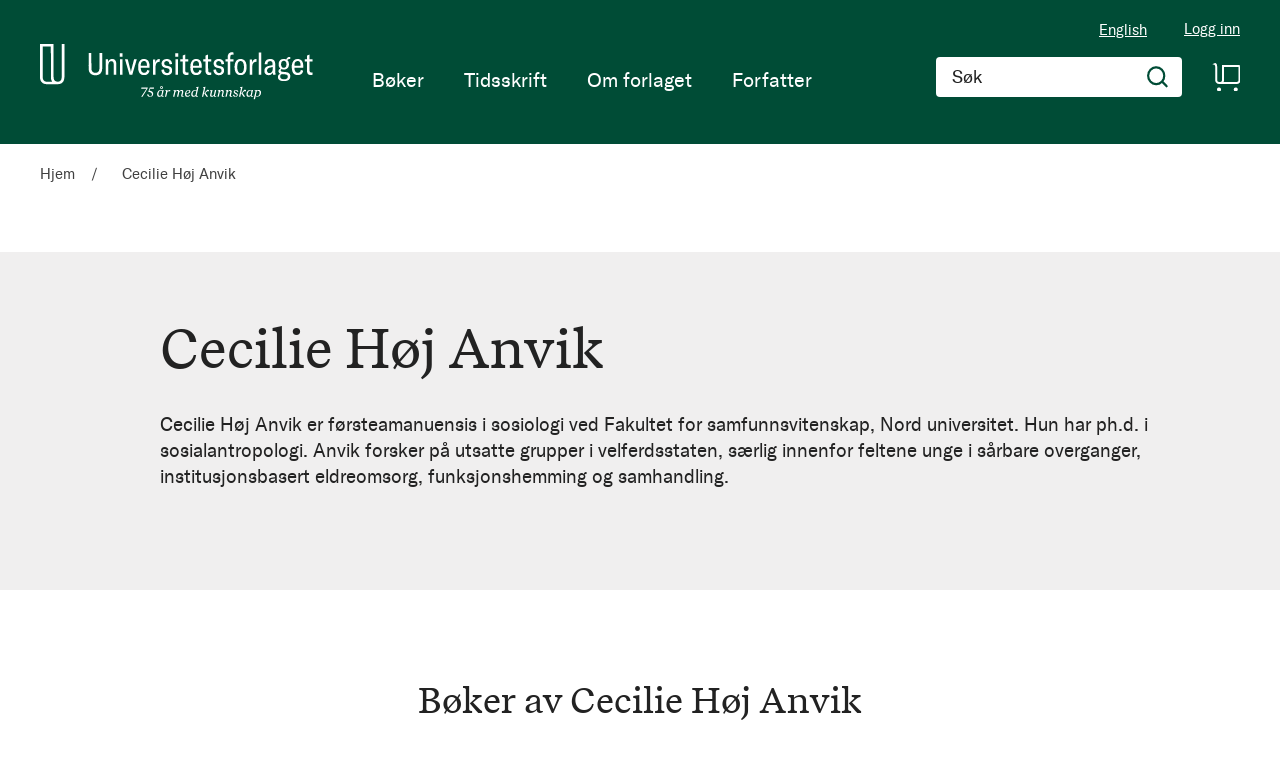

--- FILE ---
content_type: text/html; charset=UTF-8
request_url: https://www.universitetsforlaget.no/Cecilie-Hoj_Anvik
body_size: 25436
content:
<!doctype html>
<html lang="nb">
    <head >
        <script>
    var BASE_URL = 'https\u003A\u002F\u002Fwww.universitetsforlaget.no\u002F';
    var require = {
        'baseUrl': 'https\u003A\u002F\u002Fwww.universitetsforlaget.no\u002Fstatic\u002Fversion1764687961\u002Ffrontend\u002FConvert\u002Funiversitetsforlaget\u002Fnb_NO'
    };</script>        <meta charset="utf-8"/>
<meta name="title" content="Cecilie Høj Anvik"/>
<meta name="robots" content="INDEX,FOLLOW"/>
<meta name="viewport" content="width=device-width, initial-scale=1"/>
<meta name="format-detection" content="telephone=no"/>
<title>Cecilie Høj Anvik</title>
<link  rel="stylesheet" type="text/css"  media="all" href="https://www.universitetsforlaget.no/static/version1764687961/frontend/Convert/universitetsforlaget/nb_NO/css/styles.css" />
<link  rel="stylesheet" type="text/css"  media="all" href="https://www.universitetsforlaget.no/static/version1764687961/frontend/Convert/universitetsforlaget/nb_NO/Amasty_ShopbyBase/css/swiper.min.css" />
<link  rel="stylesheet" type="text/css"  media="all" href="https://www.universitetsforlaget.no/static/version1764687961/frontend/Convert/universitetsforlaget/nb_NO/Clerk_Clerk/css/powerstep.css" />
<link  rel="stylesheet" type="text/css"  media="all" href="https://www.universitetsforlaget.no/static/version1764687961/frontend/Convert/universitetsforlaget/nb_NO/Convert_PimcoreBlocks/lib/aos/aos.css" />
<link  rel="stylesheet" type="text/css"  media="all" href="https://www.universitetsforlaget.no/static/version1764687961/frontend/Convert/universitetsforlaget/nb_NO/Algolia_AlgoliaSearch/internals/algolia-reset.css" />
<link  rel="stylesheet" type="text/css"  media="all" href="https://www.universitetsforlaget.no/static/version1764687961/frontend/Convert/universitetsforlaget/nb_NO/Algolia_AlgoliaSearch/internals/instantsearch.v3.css" />
<link  rel="stylesheet" type="text/css"  media="all" href="https://www.universitetsforlaget.no/static/version1764687961/frontend/Convert/universitetsforlaget/nb_NO/Amasty_ShopbyBase/css/source/mkcss/amshopby-base.css" />
<link  rel="stylesheet" type="text/css"  media="all" href="https://www.universitetsforlaget.no/static/version1764687961/frontend/Convert/universitetsforlaget/nb_NO/Amasty_Shopby/css/source/mkcss/amshopby.css" />
<link  rel="stylesheet" type="text/css"  media="all" href="https://www.universitetsforlaget.no/static/version1764687961/frontend/Convert/universitetsforlaget/nb_NO/Amasty_ShopbyBrand/css/source/mkcss/ambrands.css" />
<link  rel="stylesheet" type="text/css"  media="all" href="https://www.universitetsforlaget.no/static/version1764687961/frontend/Convert/universitetsforlaget/nb_NO/Amasty_GdprCookie/css/source/mkcss/amgdprcookie.min.css" />
<script  type="text/javascript"  src="https://www.universitetsforlaget.no/static/version1764687961/frontend/Convert/universitetsforlaget/nb_NO/requirejs/require.js"></script>
<script  type="text/javascript"  src="https://www.universitetsforlaget.no/static/version1764687961/frontend/Convert/universitetsforlaget/nb_NO/mage/requirejs/mixins.js"></script>
<script  type="text/javascript"  src="https://www.universitetsforlaget.no/static/version1764687961/frontend/Convert/universitetsforlaget/nb_NO/requirejs-config.js"></script>
<script  type="text/javascript"  src="https://www.universitetsforlaget.no/static/version1764687961/frontend/Convert/universitetsforlaget/nb_NO/js/modernizr-custom.js"></script>
<script  type="text/javascript"  src="https://www.universitetsforlaget.no/static/version1764687961/frontend/Convert/universitetsforlaget/nb_NO/Algolia_AlgoliaSearch/internals/common.js"></script>
<script  type="text/javascript"  src="https://www.universitetsforlaget.no/static/version1764687961/frontend/Convert/universitetsforlaget/nb_NO/Algolia_AlgoliaSearch/autocomplete.js"></script>
<script  type="text/javascript"  src="https://www.universitetsforlaget.no/static/version1764687961/frontend/Convert/universitetsforlaget/nb_NO/Algolia_AlgoliaSearch/insights.js"></script>
<script  type="text/javascript"  src="https://www.universitetsforlaget.no/static/version1764687961/frontend/Convert/universitetsforlaget/nb_NO/Convert_AlgoliaSearchAmastyLabels/internals/common.js"></script>
<script  type="text/javascript"  src="https://www.universitetsforlaget.no/static/version1764687961/frontend/Convert/universitetsforlaget/nb_NO/Convert_AlgoliaSearchSwatches/internals/common.js"></script>
<script  type="text/javascript"  src="https://www.universitetsforlaget.no/static/version1764687961/frontend/Convert/universitetsforlaget/nb_NO/Convert_AlgoliaSearchFormatPrice/internals/common.js"></script>
<script  type="text/javascript"  src="https://www.universitetsforlaget.no/static/version1764687961/frontend/Convert/universitetsforlaget/nb_NO/Convert_AuthorAlgolia/internals/common.js"></script>
<script  type="text/javascript"  src="https://www.universitetsforlaget.no/static/version1764687961/frontend/Convert/universitetsforlaget/nb_NO/Convert_AlgoliaSearchBrand/internals/common.js"></script>
<script  type="text/javascript"  src="https://www.universitetsforlaget.no/static/version1764687961/frontend/Convert/universitetsforlaget/nb_NO/Convert_AlgoliaSearchProducts/internals/common.js"></script>
<link  rel="stylesheet" href="//vjs.zencdn.net/7.1.0/video-js.css" />
<link  rel="icon" type="image/x-icon" href="https://www.universitetsforlaget.no/media/favicon/websites/1/FAV-Icon.png" />
<link  rel="shortcut icon" type="image/x-icon" href="https://www.universitetsforlaget.no/media/favicon/websites/1/FAV-Icon.png" />
<!-- RudderStack -->
<script type="text/javascript">
!function(){"use strict";var sdkBaseUrl="https://cdn.rudderlabs.com/v3";var sdkName="rsa.min.js";var asyncScript=true ;window.rudderAnalyticsBuildType="legacy",window.rudderanalytics=[] ;var e=["setDefaultInstanceKey","load","ready","page","track","identify","alias","group","reset","setAnonymousId","startSession","endSession"] ;for(var t=0;t<e.length;t++){var n=e[t];window.rudderanalytics[n]=function(e){return function(){ window.rudderanalytics.push([e].concat(Array.prototype.slice.call(arguments)))}}(n)}try{ new Function('return import("")'),window.rudderAnalyticsBuildType="modern"}catch(a){} if(window.rudderAnalyticsMount=function(){ "undefined"==typeof globalThis&&(Object.defineProperty(Object.prototype,"__globalThis_magic__",{get:function get(){ return this},configurable:true}),__globalThis_magic__.globalThis=__globalThis_magic__, delete Object.prototype.__globalThis_magic__);var e=document.createElement("script") ;e.src="".concat(sdkBaseUrl,"/").concat(window.rudderAnalyticsBuildType,"/").concat(sdkName),e.async=asyncScript, document.head?document.head.appendChild(e):document.body.appendChild(e) },"undefined"==typeof Promise||"undefined"==typeof globalThis){var d=document.createElement("script") ;d.src="https://cdnjs.cloudflare.com/polyfill/v3/polyfill.min.js?features=Symbol%2CPromise&callback=rudderAnalyticsMount", d.async=asyncScript,document.head?document.head.appendChild(d):document.body.appendChild(d)}else{ window.rudderAnalyticsMount()}window.rudderanalytics.load ("2dwjkkpNY6sxAfYoY01fH4w5Nwv","https://aschehougokk.dataplane.rudderstack.com",{}),window.rudderanalytics.page()}();
</script>

<meta name="google-site-verification" content="s1NKbp1k1IPXNTwGTdFPMbAeFx8so7LI3F2xX6X3Teo" />

<!-- Magento security scan -->
<!--C7Z6FCo7NnABjY8kQU8FvkhxAgGInA3M-->
            <script type="text/x-magento-init">
        {
            "*": {
                "Magento_PageCache/js/form-key-provider": {}
            }
        }
    </script>
            <!-- GOOGLE TAG MANAGER -->
            <script type="text/x-magento-init">
            {
                "*": {
                    "Magento_GoogleTagManager/js/google-tag-manager": {
                        "isCookieRestrictionModeEnabled": 0,
                        "currentWebsite": 1,
                        "cookieName": "user_allowed_save_cookie",
                        "gtmAccountId": "GTM\u002DWWWVFW",
                        "storeCurrencyCode": "NOK",
                        "ordersData": []                    }
                }
            }
            </script>
            <!-- END GOOGLE TAG MANAGER -->
            <script>
    window.clerkConfig = {"action":"https:\/\/www.universitetsforlaget.no\/checkout\/cart\/add\/","formKey":"9gpikOUpMSRrY8B0"};
    ['afterCall','beforeRender','afterRender','onError'].forEach(function(callbackName){
        if (typeof window['clerk.' + callbackName] !== "function") {
            window['clerk.' + callbackName] = function (data) {}
        }
    });
</script>
<script>
    window.convertCustomMenu = {"isMenuOpenOnClick":false};
</script><script>
    define('VimeoPlayer', ['vimeoAPI'], function (VimeoPlayer) {
    	if (window.Vimeo === undefined) {
    		window.Vimeo = {
    			Player: VimeoPlayer
    		}
    	}
    });
</script>
<!--
/*
 * @author Convert Team
 * @copyright Copyright (c) Convert (https://www.convert.no/)
 */
-->

<script>
    requirejs([
            'https://cdn-cookieyes.com/client_data/b0c132dba4904c48439f53e1/script.js',
        ], function (vimeoCDN) {
            console.log("connected -> { https://cdn-cookieyes.com/client_data/b0c132dba4904c48439f53e1/script.js }")
        });
</script>
<link rel="stylesheet" type="text/css" media="all" href="https://maxcdn.bootstrapcdn.com/font-awesome/latest/css/font-awesome.min.css"/><script>(function(d) {var config = {kitId: 'sku5aeb', scriptTimeout: 3000, async: true}, h=d.documentElement,t=setTimeout(function(){h.className=h.className.replace(/\bwf-loading\b/g,"")+" wf-inactive";},config.scriptTimeout),tk=d.createElement("script"),f=false,s=d.getElementsByTagName("script")[0],a;h.className+=" wf-loading";tk.src='https://use.typekit.net/'+config.kitId+'.js';tk.async=true;tk.onload=tk.onreadystatechange=function(){a=this.readyState;if(f||a&&a!="complete"&&a!="loaded")return;f=true;clearTimeout(t);try{Typekit.load(config)}catch(e){}};s.parentNode.insertBefore(tk,s)})(document);</script><script src="https://cdnjs.cloudflare.com/polyfill/v3/polyfill.min.js?features=default%2CArray.prototype.includes%2CPromise" crossorigin="anonymous"></script>
<script>
    
	window.algoliaConfig = {"instant":{"enabled":true,"selector":".page-container","isAddToCartEnabled":true,"addToCartParams":{"action":"https:\/\/www.universitetsforlaget.no\/checkout\/cart\/add\/uenc\/aHR0cHM6Ly93d3cudW5pdmVyc2l0ZXRzZm9ybGFnZXQubm8vQ2VjaWxpZS1Ib2pfQW52aWs%2C\/","formKey":"9gpikOUpMSRrY8B0"},"infiniteScrollEnabled":false,"urlTrackedParameters":["query","attribute:*","index","page"],"isShowProductOptions":true,"swatchesData":[],"sections":[{"name":"products","title":"B\u00f8ker","visibleHitsCount":"","index_name":"ufo_products"},{"name":"pages","title":"Artikler","visibleHitsCount":"","index_name":"ufo_pages"},{"name":"authors","title":"Forfattere","visibleHitsCount":"","index_name":"ufo_authors"}],"hasSections":true,"productSectionTitle":"B\u00f8ker","sectionsNoProducts":[{"name":"pages","title":"Artikler","visibleHitsCount":"","index_name":"ufo_pages"},{"name":"authors","title":"Forfattere","visibleHitsCount":"","index_name":"ufo_authors"}],"sectionsDisplayMode":"tabs","sectionsIsTabs":true},"autocomplete":{"enabled":false,"selector":".algolia-search-input","sections":[{"name":"pages","label":"Pages","hitsPerPage":"2"}],"nbOfProductsSuggestions":6,"nbOfCategoriesSuggestions":2,"nbOfQueriesSuggestions":0,"isDebugEnabled":false},"landingPage":{"query":"","configuration":"[]"},"extensionVersion":"3.2.0","applicationId":"VQ0WXHSGIC","indexName":"ufo","apiKey":"ODk2ODQxZWFlOWM5ZTczMzNhNzJkZDQ1MjkzZTRmOTAzMTZkM2I5MGRkYmJkNGJlY2ZlMWZjMWQ1ZDA2M2M4Y3RhZ0ZpbHRlcnM9","attributeFilter":[],"facets":[{"attribute":"price","type":"slider","label":"Pris","searchable":"2","create_rule":"2"},{"attribute":"categories","type":"conjunctive","label":"Kategorier","searchable":"1","create_rule":"2"},{"attribute":"authors_name","type":"conjunctive","label":"Forfatter","searchable":"1","create_rule":"2"},{"attribute":"language_code","type":"conjunctive","label":"Spr\u00e5k","searchable":"1","create_rule":"2"},{"attribute":"format","type":"conjunctive","label":"","searchable":"1","create_rule":"2"}],"areCategoriesInFacets":true,"hitsPerPage":12,"sortingIndices":[{"attribute":"name","sort":"asc","sortLabel":"Tittel","name":"ufo_products_name_asc","label":"Tittel","ranking":["asc(name)","typo","geo","words","filters","proximity","attribute","exact","custom"]},{"attribute":"market_date","sort":"asc","sortLabel":"Utgivelsesdato stigende","name":"ufo_products_market_date_asc","label":"Utgivelsesdato stigende","ranking":["asc(market_date)","typo","geo","words","filters","proximity","attribute","exact","custom"]},{"attribute":"market_date","sort":"desc","sortLabel":"Utgivelsesdato synkende","name":"ufo_products_market_date_desc","label":"Utgivelsesdato synkende","ranking":["desc(market_date)","typo","geo","words","filters","proximity","attribute","exact","custom"]}],"isSearchPage":false,"isCategoryPage":false,"isLandingPage":false,"removeBranding":false,"productId":null,"priceKey":".NOK.default","currencyCode":"NOK","currencySymbol":"kr","priceFormat":{"pattern":"kr\u00a0%s","precision":0,"requiredPrecision":0,"decimalSymbol":",","groupSymbol":"\u00a0","groupLength":3,"integerRequired":false},"maxValuesPerFacet":12,"autofocus":false,"request":{"query":"","refinementKey":"","refinementValue":"","categoryId":"","landingPageId":"","path":"","level":""},"showCatsNotIncludedInNavigation":true,"showSuggestionsOnNoResultsPage":true,"baseUrl":"https:\/\/www.universitetsforlaget.no","popularQueries":[],"useAdaptiveImage":false,"urls":{"logo":"https:\/\/www.universitetsforlaget.no\/static\/version1764687961\/frontend\/Convert\/universitetsforlaget\/nb_NO\/Algolia_AlgoliaSearch\/images\/search-by-algolia.svg"},"ccAnalytics":{"enabled":false,"ISSelector":".ais-hits--item a.result, .ais-infinite-hits--item a.result","conversionAnalyticsMode":null,"addToCartSelector":".action.primary.tocart","orderedProductIds":[]},"isPersonalizationEnabled":false,"personalization":{"enabled":false,"viewedEvents":{"viewProduct":{"eventName":"Viewed Product","enabled":false,"method":"viewedObjectIDs"}},"clickedEvents":{"productClicked":{"eventName":"Product Clicked","enabled":false,"selector":".ais-Hits-item a.result, .ais-InfiniteHits-item a.result","method":"clickedObjectIDs"},"productRecommended":{"eventName":"Recommended Product Clicked","enabled":false,"selector":".products-upsell .product-item","method":"clickedObjectIDs"}},"filterClicked":{"eventName":"Filter Clicked","enabled":false,"method":"clickedFilters"}},"analytics":{"enabled":false,"delay":"3000","triggerOnUiInteraction":"1","pushInitialSearch":"0"},"now":1765411200,"queue":{"isEnabled":true,"nbOfJobsToRun":25,"retryLimit":3,"nbOfElementsPerIndexingJob":300},"isPreventBackendRenderingEnabled":true,"areOutOfStockOptionsDisplayed":true,"translations":{"to":"til","or":"eller","go":"Go","popularQueries":"You can try one of the popular search queries","seeAll":"See all products","allDepartments":"All departments","seeIn":"See products in","orIn":"or in","noProducts":"Vi fant ingen treff i s\u00f8ket","noResults":"Ingen resultater","refine":"Filtrer","selectedFilters":"Valgte filtre","clearAll":"Fjern alle filtere","previousPage":"Forrige side","nextPage":"Neste side","searchFor":"Search for products","relevance":"Velg sortering","categories":"Kategorier","products":"Produkter","searchBy":"Search by","searchForFacetValuesPlaceholder":"S\u00f8k","showMore":"Vis flere","priceFormat":{"From":"Fra"},"sections":{"extraTitle":{"pages":"S\u00f8keresultater i innhold","products":"S\u00f8keresultater i produkter"},"showMoreSection":{"pages":"Vis alle resultater i innhold","showLess":"Vis mindre"}}},"author":{"abbr":{"translator":"ov.","editor":"red.","chief_editor":"red.","illustrator":"ill.","reader":"reader","photographer":"photographer"}},"convert_verk":{"enabled":false},"autofocusSelector":"form:not(#search_mini_form) input[type!=hidden]:first","autofocusNotSelector":"footer input","brand":{"enabled":false}};
</script>
<script>
    requirejs([
        'underscore',
        'algolia.swatchRenderer'
    ],function(
        _,
        swatchRenderer
    ) {
        algolia.registerHook("beforeWidgetInitialization", function(allWidgetConfiguration, algoliaBundle) {
            if (allWidgetConfiguration.refinementList) {
                var facetSettings = window.algoliaConfig.facets;
                algoliaBundle.$.each(allWidgetConfiguration.refinementList, function(key, config) {
                    var filterConfig = _.find(facetSettings, {
                        'attribute': config.attribute
                    });

                    if (filterConfig && filterConfig.swatches !== undefined) {
                        allWidgetConfiguration.refinementList[key] = swatchRenderer(config, filterConfig);
                    }
                });
            }

            return allWidgetConfiguration;
        });
    });
</script><script>
    requirejs([
        'jquery',
        'algoliaBundle',
    ], function($, algoliaBundle) {
        algolia.registerHook("beforeWidgetInitialization", function(allWidgetConfiguration) {
            if (algoliaConfig.autofocus) {
                var instant_selector = !algoliaConfig.autocomplete.enabled ? algoliaConfig.autocomplete.selector : "#instant-search-bar";
                var input = $(instant_selector)[0];
                setTimeout(function() {
                    $(input).focus();
                }, 100);
            }
            return allWidgetConfiguration;
        });
    });
</script><!--
/*
 * @author Convert Team
 * @copyright Copyright (c) Convert (https://www.convert.no/)
 */
-->
<script>
    requirejs([
        'algoliaBundle',
        'algoliaSectionWidget',
        'algoliaSectionTabsWidget',
        'algoliaSectionPagination',
        'mage/translate'
    ], function (algoliaBundle, sectionWiget, sectionTabsWidget, pagination, $t) {
        var oldWidgetInitialization,
            translations = window.algoliaConfig.translations.sections,
            $ = algoliaBundle.$;

        if (typeof algoliaHookBeforeWidgetInitialization === 'function') {
            oldWidgetInitialization = algoliaHookBeforeWidgetInitialization;
        }

        algoliaHookBeforeWidgetInitialization = function (allWidgetConfiguration) {
            if (typeof oldWidgetInitialization == 'function') {
                allWidgetConfiguration = oldWidgetInitialization(allWidgetConfiguration);
            }

            //Sections
            if (window.algoliaConfig.instant.hasSections) {
                var sectionConfig = {};

                $.each(window.algoliaConfig.instant.sections, function (key, section) {
                    var $emptyTemplateContainer = $('#instant-' + section.name + '-empty-template');
                    sectionConfig[section.name] = {
                        config: section,
                        container: '#instant-search-' + section.name + '-container',
                        headerContainer: '#section-' + section.name + '-header',
                        indexName: section.index_name,
                        templates: {
                            header: $('#instant-section-header-template').html(),
                            item: $('#instant-' + section.name + '-hit-template').html(),
                            empty: $emptyTemplateContainer.length ? $emptyTemplateContainer.html() : undefined,
                            showMore: {
                                active: '<span class="text">' + translations.showMoreSection[section.name] + '</span> <span class="count">({{moreCnt}})</span>',
                                inactive: '<span class="text">' + translations.showMoreSection.showLess + '</span>'
                            }
                        },
                        // TODO: extract cms-page specific rendering to mixin
                        showMore: section.visibleHitsCount
                    };

                    var sectionSearch = algoliaBundle.instantsearch({
                        indexName: section.index_name,
                        searchClient: algoliaBundle.algoliasearch(window.algoliaConfig.applicationId, window.algoliaConfig.apiKey),
                    });

                    sectionSearch.addWidgets([algoliaBundle.instantsearch.widgets.configure({
                        hitsPerPage: section.visibleHitsCount,
                    })]);

                    sectionSearch.addWidgets([algoliaBundle.instantsearch.widgets.hits({
                        container: '#instant-search-' + section.name + '-container',
                    })]);

                    if (algoliaPaginationConfig.enablePagination && algoliaPaginationConfig.enablePagination.indexOf(section.name) !== -1) {
                        var paginationConf = algoliaBundle.$.extend({}, allWidgetConfiguration.pagination, {
                            container: '#instant-search-' + section.name + '-pagination-container',
                            transformData: pagination.transformData,
                            padding: Math.floor(algoliaPaginationConfig.frame / 2),
                            pageSize: section.visibleHitsCount,
                            labels: {
                                previous: $t('Previous'),
                                next: $t('Next')
                            }
                        });
                        var customPagination = algoliaBundle.instantsearch.connectors.connectPagination(pagination.paginationRenderFn);
                        sectionSearch.addWidgets([customPagination(paginationConf)]);
                    }

                    sectionConfig[section.name].search = sectionSearch;
                    if (allWidgetConfiguration.index === undefined) {
                        allWidgetConfiguration.index = [];
                    }
                });

                if (window.algoliaConfig.instant.sectionsIsTabs) {
                    allWidgetConfiguration.custom.push(
                        sectionTabsWidget({
                            sections: window.algoliaConfig.instant.sections,
                            sectionConfig: sectionConfig,
                            stats: {
                                container: '#algolia-products-stats',
                                templates: {
                                    body: $('#instant-section-stats-template').html()
                                }
                            }
                        })
                    );
                    if (algoliaPaginationConfig.enablePagination && algoliaPaginationConfig.enablePagination.indexOf('products') === -1) {
                        delete allWidgetConfiguration.pagination;
                    }
                } else {
                    // stacked sections
                    $.each(window.algoliaConfig.instant.sectionsNoProducts, function (key, section) {
                        allWidgetConfiguration.custom.push(
                            sectionWiget(sectionConfig[section.name])
                        );
                    });
                }
            }

            return allWidgetConfiguration;
        }
    });
</script>
<script type="text/x-magento-init">
{
    "*": {
        "Convert_CollectionAlgolia/js/configuration": {}
    }
}
</script>
<script>
    requirejs([
        'jquery',
        'mage/utils/wrapper',
        'algoliaBundle',
        'jquery.tinyEqualizer'
    ], function($, wrapper, algoliaBundle) {
        var isNewAPI = (typeof algolia !== 'undefined' &&
                        typeof algolia.registerHook === 'function'),
            beforeWidgetInitialization,
            beforeInstantsearchInit,
            afterInstantsearchInit;

        function handleInputCrossAutocomplete(input) {
            if (input.val().length > 0) {
                input.closest('#algolia-searchbox').find('.clear-query-autocomplete').show();
                input.closest('#algolia-searchbox').find('.magnifying-glass').hide();
            }
            else {
                input.closest('#algolia-searchbox').find('.clear-query-autocomplete').hide();
                input.closest('#algolia-searchbox').find('.magnifying-glass').show();
            }
        }

        beforeWidgetInitialization = function(allWidgetConfiguration) {
            if (!algoliaConfig.autocomplete.enabled && $.isPlainObject(allWidgetConfiguration.searchBox)) {
                allWidgetConfiguration.searchBox = $.extend(
                    allWidgetConfiguration.searchBox, {
                        reset: false,
                        magnifier: false
                    }
                );
            }

            if ($.isArray(allWidgetConfiguration.rangeSlider)) {
                $.each(allWidgetConfiguration.rangeSlider, function (i, rangeSlider) {
                    if ($.isPlainObject(rangeSlider) && !$.isPlainObject(rangeSlider.pips)) {
                        allWidgetConfiguration.rangeSlider[i].pips = true;
                    }
                });
            }

            return allWidgetConfiguration;
        };

        beforeInstantsearchInit = function(instantsearchOptions) {
            var lastQuery = '';
            if (typeof instantsearchOptions.searchFunction === 'function') {
                instantsearchOptions.searchFunction = wrapper.wrap(instantsearchOptions.searchFunction, function (originalAction, helper) {
                    $(document).trigger("algolia.search", helper);
                    originalAction(helper);
                    if (helper.state.query !== '') {
                        lastQuery = helper.state.query;
                        if (window.SgyIAS !== undefined) {
                           window.SgyIAS.inited = false;
                           window.SgyIAS.destroy ? window.SgyIAS.destroy() : window.ias.destroy();
                        }
                    }
                    if (helper.state.query === '' && !algoliaConfig.isSearchPage) {
                        setTimeout(function () {
                            $.tinyEqualizer.reflow();
                            if (lastQuery !== '' && window.SgyIAS !== undefined && !window.SgyIAS.inited) {
                                window.SgyIAS.inited = true;
                                window.SgyIAS.init();
                            }
                        }, 500);
                    }
                });
            }
            return instantsearchOptions;
        };

        afterInstantsearchStart = function(search) {
            search.on('render', function () {
                setTimeout(function(){
                    $.tinyEqualizer.reflow();
                }, 500);

                if (algoliaConfig.autofocus === false && search.helper.state.query.length === 0 &&  $('input:focus').length === 0) {
                    setTimeout(function() {
                        $('input[autofocus]').focus();
                    }, 100);
                }
            });

            if (!algoliaConfig.autocomplete.enabled) {
                $(document).on('input', algoliaConfig.autocomplete.selector, function () {
                    handleInputCrossAutocomplete($(this));
                });

                if (search.helper.state.query.length !== 0) {
                    handleInputCrossAutocomplete($(algoliaConfig.autocomplete.selector))
                }
            }

            return search;
        };

        if (isNewAPI) {
            algolia.registerHook("beforeWidgetInitialization", beforeWidgetInitialization);

            algolia.registerHook("beforeInstantsearchInit", beforeInstantsearchInit);
            algolia.registerHook("afterInstantsearchStart", afterInstantsearchStart);
        } else {
            var oldWidgetInitialization,
                oldAlgoliaHookBeforeInstantsearchInit,
                oldAlgoliaHookAfterInstantsearchStart;

            if (typeof algoliaHookBeforeInstantsearchInit === 'function') {
                oldAlgoliaHookBeforeInstantsearchInit = algoliaHookBeforeInstantsearchInit;
            }

            if (typeof algoliaHookAfterInstantsearchStart === 'function') {
                oldAlgoliaHookAfterInstantsearchStart = algoliaHookAfterInstantsearchStart;
            }

            if (typeof algoliaHookBeforeWidgetInitialization === 'function') {
                oldWidgetInitialization = algoliaHookBeforeWidgetInitialization;
            }

            algoliaHookBeforeWidgetInitialization = function(allWidgetConfiguration) {
                if (typeof oldWidgetInitialization === 'function') {
                    allWidgetConfiguration = oldWidgetInitialization(allWidgetConfiguration);
                }

                return beforeWidgetInitialization(allWidgetConfiguration);
            };

            algoliaHookBeforeInstantsearchInit = function(instantsearchOptions) {
                if (typeof oldAlgoliaHookBeforeInstantsearchInit === 'function') {
                    instantsearchOptions = oldAlgoliaHookAfterInstantsearchStart(instantsearchOptions);
                }
                if (typeof beforeInstantsearchInit === 'function') {
                    instantsearchOptions = beforeInstantsearchInit(instantsearchOptions);
                }
                return instantsearchOptions;
            };

            algoliaHookAfterInstantsearchStart = function(search) {
                if (typeof oldAlgoliaHookAfterInstantsearchStart === 'function') {
                    search = oldAlgoliaHookAfterInstantsearchStart(search);
                }

                return afterInstantsearchStart(search);
            };
        }
    });
</script>
<script type="text/x-magento-init">
{
    "*": {
        "Algolia_AlgoliaSearch/instantsearch": {}
    }
}
</script>    </head>
    <body data-container="body"
          data-mage-init='{"loaderAjax": {}, "loader": { "icon": "https://www.universitetsforlaget.no/static/version1764687961/frontend/Convert/universitetsforlaget/nb_NO/images/loader-2.gif"}}'
        id="html-body" class="is-not-sticky author-detail-page author-cecilie-hoj_anvik convert_author-index-index page-layout-1column">
        
<script type="text/x-magento-init">
    {
        "*": {
            "Magento_PageBuilder/js/widget-initializer": {
                "config": {"[data-content-type=\"slider\"][data-appearance=\"default\"]":{"Magento_PageBuilder\/js\/content-type\/slider\/appearance\/default\/widget":false},"[data-content-type=\"map\"]":{"Magento_PageBuilder\/js\/content-type\/map\/appearance\/default\/widget":false},"[data-content-type=\"row\"]":{"Magento_PageBuilder\/js\/content-type\/row\/appearance\/default\/widget":false},"[data-content-type=\"tabs\"]":{"Magento_PageBuilder\/js\/content-type\/tabs\/appearance\/default\/widget":false},"[data-content-type=\"slide\"]":{"Magento_PageBuilder\/js\/content-type\/slide\/appearance\/default\/widget":{"buttonSelector":".pagebuilder-slide-button","showOverlay":"hover","dataRole":"slide"}},"[data-content-type=\"banner\"]":{"Magento_PageBuilder\/js\/content-type\/banner\/appearance\/default\/widget":{"buttonSelector":".pagebuilder-banner-button","showOverlay":"hover","dataRole":"banner"}},"[data-content-type=\"buttons\"]":{"Magento_PageBuilder\/js\/content-type\/buttons\/appearance\/inline\/widget":false},"[data-content-type=\"products\"][data-appearance=\"carousel\"]":{"Magento_PageBuilder\/js\/content-type\/products\/appearance\/carousel\/widget":false}},
                "breakpoints": {"desktop":{"label":"Desktop","stage":true,"default":true,"class":"desktop-switcher","icon":"Magento_PageBuilder::css\/images\/switcher\/switcher-desktop.svg","conditions":{"min-width":"1024px"},"options":{"products":{"default":{"slidesToShow":"5"}}}},"tablet":{"conditions":{"max-width":"1024px","min-width":"768px"},"options":{"products":{"default":{"slidesToShow":"4"},"continuous":{"slidesToShow":"3"}}}},"mobile":{"label":"Mobile","stage":true,"class":"mobile-switcher","icon":"Magento_PageBuilder::css\/images\/switcher\/switcher-mobile.svg","media":"only screen and (max-width: 768px)","conditions":{"max-width":"768px","min-width":"640px"},"options":{"products":{"default":{"slidesToShow":"3"}}}},"mobile-small":{"conditions":{"max-width":"640px"},"options":{"products":{"default":{"slidesToShow":"2"},"continuous":{"slidesToShow":"1"}}}}}            }
        }
    }
</script>

<div class="cookie-status-message" id="cookie-status">
    The store will not work correctly in the case when cookies are disabled.</div>
<script type="text/x-magento-init">
    {
        "*": {
            "cookieStatus": {}
        }
    }
</script>

<script type="text/x-magento-init">
    {
        "*": {
            "mage/cookies": {
                "expires": null,
                "path": "\u002F",
                "domain": ".www.universitetsforlaget.no",
                "secure": false,
                "lifetime": "3600"
            }
        }
    }
</script>
    <noscript>
        <div class="message global noscript">
            <div class="content">
                <p>
                    <strong>JavaScript seems to be disabled in your browser.</strong>
                    <span>
                        For the best experience on our site, be sure to turn on Javascript in your browser.                    </span>
                </p>
            </div>
        </div>
    </noscript>
<script>    require.config({
        map: {
            '*': {
                wysiwygAdapter: 'mage/adminhtml/wysiwyg/tiny_mce/tinymce4Adapter'
            }
        }
    });</script><!-- ko scope: 'company' -->
<div class="message company-warning _hidden" data-bind="css: { _hidden: !isCompanyBlocked() }">
<span>
<!-- ko i18n: 'Your company account is blocked and you cannot place orders. If you have questions, please contact your company administrator.' --><!-- /ko -->
</span>
</div>
<!-- /ko -->
<script type="text/x-magento-init">
    {
        "*": {
            "Magento_Ui/js/core/app": {
                "components": {
                    "company": {
                        "component": "Magento_Company/js/view/company",
                        "logoutUrl": "https://www.universitetsforlaget.no/customer/account/logout/"
                    }
                }
            }
        }
    }
</script>

<script>
    window.cookiesConfig = window.cookiesConfig || {};
    window.cookiesConfig.secure = true;
</script>    <!-- GOOGLE TAG MANAGER -->
    <noscript>
        <iframe src="https://www.googletagmanager.com/ns.html?id=GTM-WWWVFW"
                height="0" width="0" style="display:none;visibility:hidden"></iframe>
    </noscript>
    <!-- END GOOGLE TAG MANAGER -->

<script type="text/x-magento-init">
    {
        "*": {
            "Magento_GoogleTagManager/js/google-tag-manager-cart": {
                "blockNames": ["category.products.list","product.info.upsell","catalog.product.related","checkout.cart.crosssell","search_result_list"],
                "cookieAddToCart": "add_to_cart",
                "cookieRemoveFromCart": "remove_from_cart"
            }
        }
    }
</script>
<script>
    require.config({
        paths: {
            googleMaps: 'https\u003A\u002F\u002Fmaps.googleapis.com\u002Fmaps\u002Fapi\u002Fjs\u003Fv\u003D3\u0026key\u003D'
        },
        config: {
            'Magento_PageBuilder/js/utils/map': {
                style: ''
            },
            'Magento_PageBuilder/js/content-type/map/preview': {
                apiKey: '',
                apiKeyErrorMessage: 'You\u0020must\u0020provide\u0020a\u0020valid\u0020\u003Ca\u0020href\u003D\u0027https\u003A\u002F\u002Fwww.universitetsforlaget.no\u002Fadminhtml\u002Fsystem_config\u002Fedit\u002Fsection\u002Fcms\u002F\u0023cms_pagebuilder\u0027\u0020target\u003D\u0027_blank\u0027\u003EGoogle\u0020Maps\u0020API\u0020key\u003C\u002Fa\u003E\u0020to\u0020use\u0020a\u0020map.'
            },
            'Magento_PageBuilder/js/form/element/map': {
                apiKey: '',
                apiKeyErrorMessage: 'You\u0020must\u0020provide\u0020a\u0020valid\u0020\u003Ca\u0020href\u003D\u0027https\u003A\u002F\u002Fwww.universitetsforlaget.no\u002Fadminhtml\u002Fsystem_config\u002Fedit\u002Fsection\u002Fcms\u002F\u0023cms_pagebuilder\u0027\u0020target\u003D\u0027_blank\u0027\u003EGoogle\u0020Maps\u0020API\u0020key\u003C\u002Fa\u003E\u0020to\u0020use\u0020a\u0020map.'
            },
        }
    });
</script>

<script>
    require.config({
        shim: {
            'Magento_PageBuilder/js/utils/map': {
                deps: ['googleMaps']
            }
        }
    });
</script>
<div class="widget block block-static-block">
    </div>
<div class="off-canvas-wrapper">
    <div class="off-canvas-wrapper-inner" data-off-canvas-wrapper>

        <div class="off-canvas-content" data-off-canvas-content>
            <!-- Page content -->
            <div class="page-wrapper"><header class="page-header"><div class="header content">
<a href="#maincontent" class="skipLink" tabindex="1">Til hovedinnhold</a>

<div class="sticky-mm hide-for-large" tabindex="-1">
    <nav class="tab-bar">
        <section class="left-side">
            <a class="logo" tabindex="2" href="https://www.universitetsforlaget.no/" title="Universitetsforlaget">
    <img src="https://www.universitetsforlaget.no/static/version1764687961/frontend/Convert/universitetsforlaget/nb_NO/images/logo.svg"
         alt="Universitetsforlaget"
         width="320"         height="46"    />
</a>
        </section>
        <section class="right-side">
            <div class="right-side-icon-links">
                <div class="link authorization-link loggedout" data-label="eller">
    <a title="Logg inn" href="https://www.universitetsforlaget.no/customer/account/login/referer/aHR0cHM6Ly93d3cudW5pdmVyc2l0ZXRzZm9ybGFnZXQubm8vQ2VjaWxpZS1Ib2pfQW52aWs%2C/">
        Logg inn    </a>
</div>                
<div class="minicart minicart-wrapper">
    <a class="action showcart" href="https://www.universitetsforlaget.no/checkout/cart/"
       data-bind="scope: 'minicart_content'; " title="Handlekurv">
        <!-- ko wrapperCss: { 'has-item' : !!getCartParam('summary_count') } --><!-- /ko -->
        <span class="text">Handlekurv</span>
        <span class="counter qty empty"
              data-bind="css: { empty: !!getCartParam('summary_count') == false }, blockLoader: isLoading">
            <span class="counter-number"><!-- ko text: getCartParam('summary_count') --><!-- /ko --></span>
        </span>
    </a>
</div>
                <button class="nav-toggle" data-toggle="off-сanvas-left" title="Toggle Nav"><span>Toggle Nav</span></button>
            </div>
        </section>
    </nav>
</div>

<div class="header-row-custom show-for-large">
    <div class="sticky-header-row">
        <a class="logo" tabindex="2" href="https://www.universitetsforlaget.no/" title="Universitetsforlaget">
    <img src="https://www.universitetsforlaget.no/static/version1764687961/frontend/Convert/universitetsforlaget/nb_NO/images/logo.svg"
         alt="Universitetsforlaget"
         width="320"         height="46"    />
</a>

        <div class="nav-search-wrapper">
                        
            <div class="top-nav-wrapper">
                <div class="top-nav-search-sticky-row">

                    <div class="top-search-grid-wrapper">
                        <div class="top-search-wrapper">
                            <div class="panel wrapper"><div class="switcher language switcher-language" data-ui-id="language-switcher" id="switcher-language">
    <div class="actions dropdown options switcher-options">
        <ul class="dropdown switcher-dropdown"
            data-target="dropdown">
                                                <li class="view-ufo_en switcher-option">
                        <a href="https://www.universitetsforlaget.no/en/">
                            English                        </a>
                    </li>
                                                                </ul>
    </div>
</div>
    <ul class="top-links">
                    <li>
                <a class="nav item "
                   title="Logg inn"
                   href="https://www.universitetsforlaget.no/customer/account/login/referer/aHR0cHM6Ly93d3cudW5pdmVyc2l0ZXRzZm9ybGFnZXQubm8vQ2VjaWxpZS1Ib2pfQW52aWs%2C/"
                    >
                    Logg inn                </a>
            </li>
            </ul>
</div>
                            <span class="sticky-search">
                                <span class="action search"></span>
                            </span>
                            <div class="block block-search algolia-search-block">
    <div class="block block-title"><strong>Søk</strong></div>
    <div class="block block-content">
        <form id="search_mini_form"
              action="https://www.universitetsforlaget.no/catalogsearch/result/"
              method="get">
            <div id="algolia-searchbox">
                <label for="search">Search:</label>

                <input id="search"
                       type="text"
                       name="q"
                       class="input-text algolia-search-input"
                       autocomplete="off"
                       spellcheck="false"
                       autocorrect="off"
                       autocapitalize="off"
                       placeholder="Søk"
                       />

                <span class="clear-cross clear-query-autocomplete"></span>
                <button id="algolia-glass"
                        class="magnifying-glass"
                        type="submit"
                        title="S&#xF8;k"
                        width="24"
                        height="24"></button>
            </div>
        </form>
    </div>
</div>
                            
<div data-block="minicart" class="minicart-wrapper">
    <a class="action showcart" href="https://www.universitetsforlaget.no/checkout/cart/"
       data-bind="scope: 'minicart_content'" title="Handlekurv">
        <!-- ko wrapperCss: { 'has-item' : !!getCartParam('summary_count') } --><!-- /ko -->
        <span class="text">Handlekurv</span>
        <span class="counter qty empty"
              data-bind="css: { empty: !!getCartParam('summary_count') == false }, blockLoader: isLoading">
            <span class="counter-number"><!-- ko text: getCartParam('summary_count') --><!-- /ko --></span>
            <span class="counter-label">
            <!-- ko if: getCartParam('summary_count') -->
                <!-- ko text: getCartParam('summary_count') --><!-- /ko -->
                <!-- ko i18n: 'items' --><!-- /ko -->
            <!-- /ko -->
            </span>
        </span>
    </a>
        <script>
        window.checkout = {"shoppingCartUrl":"https:\/\/www.universitetsforlaget.no\/checkout\/cart\/","checkoutUrl":"https:\/\/www.universitetsforlaget.no\/checkout\/","updateItemQtyUrl":"https:\/\/www.universitetsforlaget.no\/checkout\/sidebar\/updateItemQty\/","removeItemUrl":"https:\/\/www.universitetsforlaget.no\/checkout\/sidebar\/removeItem\/","imageTemplate":"Magento_Catalog\/product\/image_with_borders","baseUrl":"https:\/\/www.universitetsforlaget.no\/","minicartMaxItemsVisible":5,"websiteId":"1","maxItemsToDisplay":10,"storeId":"1","storeGroupId":"1","customerLoginUrl":"https:\/\/www.universitetsforlaget.no\/customer\/account\/login\/referer\/aHR0cHM6Ly93d3cudW5pdmVyc2l0ZXRzZm9ybGFnZXQubm8vQ2VjaWxpZS1Ib2pfQW52aWs%2C\/","isRedirectRequired":false,"autocomplete":"off","captcha":{"user_login":{"isCaseSensitive":false,"imageHeight":50,"imageSrc":"","refreshUrl":"https:\/\/www.universitetsforlaget.no\/captcha\/refresh\/","isRequired":false,"timestamp":1765464137}}};
    </script>
    <script type="text/x-magento-init">
    {
        "[data-block='minicart']": {
            "Magento_Ui/js/core/app": {"components":{"minicart_content":{"children":{"subtotal.container":{"children":{"subtotal":{"children":{"subtotal.totals":{"config":{"display_cart_subtotal_incl_tax":1,"display_cart_subtotal_excl_tax":0,"template":"Magento_Tax\/checkout\/minicart\/subtotal\/totals"},"component":"Magento_Tax\/js\/view\/checkout\/minicart\/subtotal\/totals","children":{"subtotal.totals.msrp":{"component":"Magento_Msrp\/js\/view\/checkout\/minicart\/subtotal\/totals","config":{"displayArea":"minicart-subtotal-hidden","template":"Magento_Msrp\/checkout\/minicart\/subtotal\/totals"}}}}},"component":"uiComponent","config":{"template":"Magento_Checkout\/minicart\/subtotal"}}},"component":"uiComponent","config":{"displayArea":"subtotalContainer"}},"item.renderer":{"component":"Magento_Checkout\/js\/view\/cart-item-renderer","config":{"displayArea":"defaultRenderer","template":"Magento_Checkout\/minicart\/item\/default"},"children":{"item.image":{"component":"Magento_Catalog\/js\/view\/image","config":{"template":"Magento_Catalog\/product\/image","displayArea":"itemImage"}},"checkout.cart.item.price.sidebar":{"component":"uiComponent","config":{"template":"Magento_Checkout\/minicart\/item\/price","displayArea":"priceSidebar"}}}},"extra_info":{"component":"uiComponent","config":{"displayArea":"extraInfo"}},"promotion":{"component":"uiComponent","config":{"displayArea":"promotion"}}},"config":{"itemRenderer":{"default":"defaultRenderer","simple":"defaultRenderer","virtual":"defaultRenderer"},"template":"Magento_Checkout\/minicart\/content"},"component":"Magento_Checkout\/js\/view\/minicart"}},"types":[]}        },
        "*": {
            "Magento_Ui/js/block-loader": "https\u003A\u002F\u002Fwww.universitetsforlaget.no\u002Fstatic\u002Fversion1764687961\u002Ffrontend\u002FConvert\u002Funiversitetsforlaget\u002Fnb_NO\u002Fimages\u002Fripple.svg"
        }
    }
    </script>
</div>


                        </div>
                    </div>
                </div>
            </div>
        </div>
        <div class="top-navigation-wrapper">
                <div class="sections nav-sections">
                <div class="section-items nav-sections-items"
             data-mage-init='{"tabs":{"openedState":"active"}}'>
                                            <div class="section-item-title nav-sections-item-title"
                     data-role="collapsible">
                    <a class="nav-sections-item-switch"
                       data-toggle="switch" href="#store.menu">
                        Meny                    </a>
                </div>
                <div class="section-item-content nav-sections-item-content"
                     id="store.menu"
                     data-role="content">
                    
<nav class="navigation" data-action="navigation">
    <ul data-mage-init='{"menu":{"expanded":true, "position":{"my":"left top","at":"left bottom"}}}'>
        <li  class="level0 nav-1 first level-top menu-item-home"><a href="https://www.universitetsforlaget.no/"  class="level-top"  ><span class="icon-text"><span>Hjem</span></span></a></li><li  class="level0 nav-2 category-item has-active level-top parent"><a href="https://www.universitetsforlaget.no/boker"  class="level-top"  ><span class="icon-text"><span>Bøker</span></span></a><ul class="level0 submenu"><li  class="level1 nav-2-1 first category-all"><a href="https://www.universitetsforlaget.no/boker"  ><span class="icon-text"><span>Se alle Bøker</span></span></a></li><li  class="level1 nav-2-2 category-item"><a href="https://www.universitetsforlaget.no/boker/barnehage"  ><span class="icon-text"><span>Barnehage</span></span></a></li><li  class="level1 nav-2-3 category-item"><a href="https://www.universitetsforlaget.no/boker/estetiske-fag"  ><span class="icon-text"><span>Estetiske fag</span></span></a></li><li  class="level1 nav-2-4 category-item"><a href="https://www.universitetsforlaget.no/boker/forskningsmetode"  ><span class="icon-text"><span>Forskningsmetode</span></span></a></li><li  class="level1 nav-2-5 category-item has-active"><a href="https://www.universitetsforlaget.no/boker/helse-og-sosialfag"  ><span class="icon-text"><span>Helse- og sosialfag</span></span></a></li><li  class="level1 nav-2-6 category-item"><a href="https://www.universitetsforlaget.no/boker/historie-og-filosofi"  ><span class="icon-text"><span>Historie og filosofi</span></span></a></li><li  class="level1 nav-2-7 category-item"><a href="https://www.universitetsforlaget.no/boker/juss"  ><span class="icon-text"><span>Juss</span></span></a></li><li  class="level1 nav-2-8 category-item"><a href="https://www.universitetsforlaget.no/boker/markedsforing-okonomi-og-ledelse"  ><span class="icon-text"><span>Markedsføring, økonomi og ledelse</span></span></a></li><li  class="level1 nav-2-9 category-item"><a href="https://www.universitetsforlaget.no/boker/mediefag-og-journalistikk"  ><span class="icon-text"><span>Mediefag og journalistikk</span></span></a></li><li  class="level1 nav-2-10 category-item"><a href="https://www.universitetsforlaget.no/boker/psykologi-og-medisin"  ><span class="icon-text"><span>Psykologi og medisin</span></span></a></li><li  class="level1 nav-2-11 category-item"><a href="https://www.universitetsforlaget.no/boker/realfag-og-it"  ><span class="icon-text"><span>Realfag og IT</span></span></a></li><li  class="level1 nav-2-12 category-item"><a href="https://www.universitetsforlaget.no/boker/religion-livssyn-teologi-og-etikk"  ><span class="icon-text"><span>Religion, livssyn, teologi og etikk</span></span></a></li><li  class="level1 nav-2-13 category-item"><a href="https://www.universitetsforlaget.no/boker/samfunnsvitenskap"  ><span class="icon-text"><span>Samfunnsvitenskap</span></span></a></li><li  class="level1 nav-2-14 category-item"><a href="https://www.universitetsforlaget.no/boker/skole-og-utdanning"  ><span class="icon-text"><span>Skole og utdanning</span></span></a></li><li  class="level1 nav-2-15 category-item"><a href="https://www.universitetsforlaget.no/boker/sprak-og-litteraturvitenskap"  ><span class="icon-text"><span>Språk og litteraturvitenskap</span></span></a></li><li  class="level1 nav-2-16 category-item"><a href="https://www.universitetsforlaget.no/boker/studieteknikk-og-handboker"  ><span class="icon-text"><span>Studieteknikk og håndbøker</span></span></a></li><li  class="level1 nav-2-17 category-item"><a href="https://www.universitetsforlaget.no/boker/hva-er-bokene"  ><span class="icon-text"><span>hva er-bøkene</span></span></a></li><li  class="level1 nav-2-18 category-item"><a href="https://www.universitetsforlaget.no/boker/engelske-boker"  ><span class="icon-text"><span>Bøker på engelsk</span></span></a></li><li  class="level1 nav-2-19 category-item last"><a href="https://www.universitetsforlaget.no/boker/apen-tilgang"  ><span class="icon-text"><span>Åpen tilgang</span></span></a></li></ul></li><li  class="level0 nav-3 category-item level-top"><a href="https://www.universitetsforlaget.no/tidsskrift"  class="level-top"  ><span class="icon-text"><span>Tidsskrift</span></span></a></li><li  class="level0 nav-4 category-item level-top"><a href="https://www.universitetsforlaget.no/om-forlaget/om-forlaget"  class="level-top"  ><span class="icon-text"><span>Om forlaget</span></span></a></li><li  class="level0 nav-5 category-item last level-top"><a href="https://www.universitetsforlaget.no/forfatter/bli-forfatter"  class="level-top"  ><span class="icon-text"><span>Forfatter</span></span></a></li>            </ul>
    </nav>                </div>
                                            <div class="section-item-title nav-sections-item-title"
                     data-role="collapsible">
                    <a class="nav-sections-item-switch"
                       data-toggle="switch" href="#store.links">
                        Konto                    </a>
                </div>
                <div class="section-item-content nav-sections-item-content"
                     id="store.links"
                     data-role="content">
                    <!-- Account links -->                </div>
                    </div>
    </div>
        </div>
    </div>
</div>
</div></header><div class="widget block block-static-block">
    </div>
<div class="mobile-search-wrapper"><div class="mobile-search-bar">
    <div id="mobile-menu-search">
    </div>
</div></div><div class="page-container"><main id="maincontent" class="page-main"><div id="algolia-autocomplete-container"></div><div class="author-detail-view"><div class="author-widget">
    <div class="top-controls-wrapper"><div class="breadcrumbs">
    <ul class="items">
                    <li class="item home">
                            <a href="https://www.universitetsforlaget.no/"
                   title="Gå til forsiden">
                    Hjem                </a>
                        </li>
                    <li class="item author">
                            <strong>Cecilie Høj Anvik</strong>
                        </li>
            </ul>
</div>
</div>    <div class="aw-wrapper">
        <h1 class="aw-title aw-title-mobile">Cecilie Høj Anvik</h1>
                <div class="aw-info">
                        <h1 class="aw-title">Cecilie Høj Anvik</h1>

                            <div class="aw-short-description">
                    Cecilie Høj Anvik er førsteamanuensis i sosiologi ved Fakultet for samfunnsvitenskap, Nord universitet. Hun har ph.d. i sosialantropologi. Anvik forsker på utsatte grupper i velferdsstaten, særlig innenfor feltene unge i sårbare overganger, institusjonsbasert eldreomsorg, funksjonshemming og samhandling.                </div>
            
            
                    </div>
    </div>
</div>
</div><a id="contentarea" tabindex="-1"></a>
<div class="page messages"><div data-placeholder="messages"></div>
<div data-bind="scope: 'messages'">
    <div data-bind="foreach: { data: cookieMessages, as: 'message' }" class="messages">
        <div data-bind="attr: {
            class: 'message-' + message.type + ' ' + message.type + ' message',
            'data-ui-id': 'message-' + message.type
        }">
            <div class="message-wrap">
                <div class="message-text" data-bind="html: message.text"></div>
                <em class="message-close"></em>
            </div>
        </div>
    </div>
    <div data-bind="foreach: { data: messages().messages, as: 'message' }" class="messages">
        <div data-bind="attr: {
            class: 'message-' + message.type + ' ' + message.type + ' message',
            'data-ui-id': 'message-' + message.type
        }">
            <div class="message-wrap">
                <div class="message-text" data-bind="html: message.text"></div>
                <em class="message-close"></em>
            </div>
        </div>
    </div>
</div>
<script type="text/x-magento-init">
    {
        "*": {
            "Magento_Ui/js/core/app": {
                "components": {
                        "messages": {
                            "component": "Magento_Theme/js/view/messages"
                        }
                    }
                }
            }
    }
</script>
</div><div class="columns"><div class="column main"><input name="form_key" type="hidden" value="9gpikOUpMSRrY8B0" /><script type="text/x-magento-init">
    {
        "*": {
            "Magento_Customer/js/section-config": {
                "sections": {"stores\/store\/switch":["*"],"stores\/store\/switchrequest":["*"],"directory\/currency\/switch":["*"],"*":["messages","company"],"customer\/account\/logout":["*","recently_viewed_product","recently_compared_product","persistent"],"customer\/account\/loginpost":["*"],"customer\/account\/createpost":["*"],"customer\/account\/editpost":["*"],"customer\/ajax\/login":["checkout-data","cart","captcha"],"catalog\/product_compare\/add":["compare-products"],"catalog\/product_compare\/remove":["compare-products"],"catalog\/product_compare\/clear":["compare-products"],"sales\/guest\/reorder":["cart","shipping-bar"],"sales\/order\/reorder":["cart","shipping-bar"],"rest\/v1\/requisition_lists":["requisition"],"requisition_list\/requisition\/delete":["requisition"],"requisition_list\/item\/addtocart":["cart"],"checkout\/cart\/add":["cart","directory-data","multicart_message","shipping-bar"],"checkout\/cart\/delete":["cart","shipping-bar"],"checkout\/cart\/updatepost":["cart","shipping-bar"],"checkout\/cart\/updateitemoptions":["cart","shipping-bar"],"checkout\/cart\/couponpost":["cart","shipping-bar"],"checkout\/cart\/estimatepost":["cart","shipping-bar"],"checkout\/cart\/estimateupdatepost":["cart","shipping-bar"],"checkout\/onepage\/saveorder":["cart","checkout-data","last-ordered-items","shipping-bar","customer_downloadable"],"checkout\/sidebar\/removeitem":["cart","shipping-bar"],"checkout\/sidebar\/updateitemqty":["cart","shipping-bar"],"rest\/*\/v1\/carts\/*\/payment-information":["cart","last-ordered-items","captcha","instant-purchase","shipping-bar","customer_downloadable"],"rest\/*\/v1\/guest-carts\/*\/payment-information":["cart","captcha","shipping-bar"],"rest\/*\/v1\/guest-carts\/*\/selected-payment-method":["cart","checkout-data","shipping-bar"],"rest\/*\/v1\/carts\/*\/selected-payment-method":["cart","checkout-data","instant-purchase","shipping-bar"],"customer_order\/cart\/updatefaileditemoptions":["cart"],"checkout\/cart\/updatefaileditemoptions":["cart"],"customer_order\/cart\/advancedadd":["cart"],"checkout\/cart\/advancedadd":["cart"],"checkout\/cart\/removeallfailed":["cart"],"checkout\/cart\/removefailed":["cart"],"customer_order\/cart\/addfaileditems":["cart"],"checkout\/cart\/addfaileditems":["cart"],"customer_order\/sku\/uploadfile":["cart"],"wishlist\/index\/add":["wishlist"],"wishlist\/index\/remove":["wishlist"],"wishlist\/index\/updateitemoptions":["wishlist"],"wishlist\/index\/update":["wishlist"],"wishlist\/index\/cart":["wishlist","cart","shipping-bar"],"wishlist\/index\/fromcart":["wishlist","cart","shipping-bar"],"wishlist\/index\/allcart":["wishlist","cart","shipping-bar"],"wishlist\/shared\/allcart":["wishlist","cart","shipping-bar"],"wishlist\/shared\/cart":["cart","shipping-bar"],"giftregistry\/index\/cart":["cart"],"giftregistry\/view\/addtocart":["cart"],"customer\/address\/*":["instant-purchase"],"customer\/account\/*":["instant-purchase"],"vault\/cards\/deleteaction":["instant-purchase"],"multishipping\/checkout\/overviewpost":["cart","shipping-bar"],"wishlist\/index\/copyitem":["wishlist"],"wishlist\/index\/copyitems":["wishlist"],"wishlist\/index\/deletewishlist":["wishlist","multiplewishlist"],"wishlist\/index\/createwishlist":["multiplewishlist"],"wishlist\/index\/editwishlist":["multiplewishlist"],"wishlist\/index\/moveitem":["wishlist"],"wishlist\/index\/moveitems":["wishlist"],"wishlist\/search\/addtocart":["cart","wishlist"],"rest\/*\/v1\/carts\/*\/po-payment-information":["cart","checkout-data","last-ordered-items"],"purchaseorder\/purchaseorder\/success":["cart","checkout-data","last-ordered-items"],"persistent\/index\/unsetcookie":["persistent"],"quickorder\/sku\/uploadfile\/":["cart"],"review\/product\/post":["review"],"gdpr\/customer\/anonymise":["customer"],"ajaxcart":["cart","shipping-bar"],"kindle\/kindle\/edit":["customer"],"*\/placeorder":["shipping-bar"],"*\/place":["shipping-bar"],"creditsystem\/index\/addcredittocart":["cart"]},
                "clientSideSections": ["checkout-data","cart-data"],
                "baseUrls": ["https:\/\/www.universitetsforlaget.no\/"],
                "sectionNames": ["messages","customer","compare-products","last-ordered-items","requisition","cart","directory-data","captcha","wishlist","company","company_authorization","negotiable_quote","instant-purchase","loggedAsCustomer","multiplewishlist","purchase_order","persistent","review","multicart_message","shipping-bar","customer_downloadable","recently_viewed_product","recently_compared_product","product_data_storage"]            }
        }
    }
</script>
<script type="text/x-magento-init">
    {
        "*": {
            "Magento_Customer/js/customer-data": {
                "sectionLoadUrl": "https\u003A\u002F\u002Fwww.universitetsforlaget.no\u002Fcustomer\u002Fsection\u002Fload\u002F",
                "expirableSectionLifetime": 60,
                "expirableSectionNames": ["cart","persistent"],
                "cookieLifeTime": "3600",
                "updateSessionUrl": "https\u003A\u002F\u002Fwww.universitetsforlaget.no\u002Fcustomer\u002Faccount\u002FupdateSession\u002F"
            }
        }
    }
</script>
<script type="text/x-magento-init">
    {
        "*": {
            "Magento_Customer/js/invalidation-processor": {
                "invalidationRules": {
                    "website-rule": {
                        "Magento_Customer/js/invalidation-rules/website-rule": {
                            "scopeConfig": {
                                "websiteId": "1"
                            }
                        }
                    }
                }
            }
        }
    }
</script>
<script type="text/x-magento-init">
    {
        "body": {
            "pageCache": {"url":"https:\/\/www.universitetsforlaget.no\/page_cache\/block\/render\/author_id\/17538\/","handles":["default","convert_author_index_index","convert_author_view","convert_author_view_id_17538","algolia_search_handle","algolia_search_handle_with_topsearch"],"originalRequest":{"route":"convert_author","controller":"index","action":"index","uri":"\/Cecilie-Hoj_Anvik"},"versionCookieName":"private_content_version"}        }
    }
</script>
<script type="text/x-magento-init">
{
    "*": {
        "Magento_Banner/js/model/banner":
            {"sectionLoadUrl":"https:\/\/www.universitetsforlaget.no\/banner\/ajax\/load\/","cacheTtl":30000}        }
}
</script>
<div data-mage-init='{"feedReport":[]}'></div>    <h2 class="extra-title"><strong>Bøker av Cecilie Høj Anvik</strong></h2>
    
    
        <ol class="author-product-list ">
                            <li class="item product product-item">            <div class="product-item-info">
                                                <a href="https://www.universitetsforlaget.no/mot-bedre-samarbeid" data-tiny-equalizer="product-item-image-category_page_grid" class="product photo product-item-photo" tabindex="-1">
                    <span class="product-image-container product-image-container-5163">
    <span class="product-image-wrapper">
        <img class="product-image-photo"
                        src="https://www.universitetsforlaget.no/media/catalog/product/cache/94b742dac41705b05c1e3c40a214c4c8/9/7/9788215045047_d4e9778f780b1fe0e9f7e4820b472fcf.jpg"
            loading="lazy"
            width="190"
            height="9999"
            alt="Mot&#x20;bedre&#x20;samarbeid&#x3F;"/></span>
</span>
<style>.product-image-container-5163 {
    width: 190px;
}
.product-image-container-5163 span.product-image-wrapper {
    padding-bottom: 5262.6315789474%;
}</style><script type="text&#x2F;javascript">prodImageContainers = document.querySelectorAll(".product-image-container-5163");
for (var i = 0; i < prodImageContainers.length; i++) {
    prodImageContainers[i].style.width = "190px";
}
prodImageContainersWrappers = document.querySelectorAll(
    ".product-image-container-5163  span.product-image-wrapper"
);
for (var i = 0; i < prodImageContainersWrappers.length; i++) {
    prodImageContainersWrappers[i].style.paddingBottom = "5262.6315789474%";
}</script><div class="amasty-label-container idunn-product-label amasty-label-container-6-5163-cat-"
     style="display: none; ">
    <div class="amasty-label-text " style="">
            </div>
    </div>

<script>
    require([
        'jquery',
        'Amasty_Label/js/label',
        'domReady!'
    ], function ($) {
        var element = $('.amasty-label-container-6-5163-cat-');

        element.amShowLabel({
            position: "top-right",
            path: ".product-image-container, .product-item-photo",
            mode: "cat",
            move: "0",
            product: "5163",
            label: "6"
        });
    });
</script>
                </a>
                <div class="product details product-item-details">
                                        <h3 class="product name product-item-name">
                        <a class="product-item-link"
                           href="https://www.universitetsforlaget.no/mot-bedre-samarbeid">
                            Mot bedre samarbeid?                        </a>
                    </h3>

                        <span class="product-item-manufacturer product-item-author">
                            <a href="https://www.universitetsforlaget.no/Janne_Breimo">
                Janne Paulsen Breimo <span class="author-contributor-type">(red.)</span></a>
                    <a href="https://www.universitetsforlaget.no/Cecilie-Hoj_Anvik">
                Cecilie Høj Anvik <span class="author-contributor-type">(red.)</span></a>
                    <a href="https://www.universitetsforlaget.no/Esben_Olesen">
                Esben S.B. Olesen <span class="author-contributor-type">(red.)</span></a>
                    <a href="https://www.universitetsforlaget.no/Christian_Lo">
                Christian Lo <span class="author-contributor-type">(red.)</span></a>
            </span>
                    <div class="product-price-stock" data-tiny-equalizer="product-item-attr-category_page_grid">
                        <div class="price-box price-final_price" data-role="priceBox" data-product-id="5163" data-price-box="product-id-5163">
    

<span class="price-container price-final_price&#x20;tax&#x20;weee"
        >
        <span  id="product-price-5163"                data-price-amount="499"
        data-price-type="finalPrice"
        class="price-wrapper "
    ><span class="price">kr 499</span></span>
        </span>

</div>                    </div>
                </div>
            </div>
                                </li><li class="item product product-item">            <div class="product-item-info">
                                                <a href="https://www.universitetsforlaget.no/velferdstjenestenes-vilkar" data-tiny-equalizer="product-item-image-category_page_grid" class="product photo product-item-photo" tabindex="-1">
                    <span class="product-image-container product-image-container-3853">
    <span class="product-image-wrapper">
        <img class="product-image-photo"
                        src="https://www.universitetsforlaget.no/media/catalog/product/cache/94b742dac41705b05c1e3c40a214c4c8/9/7/9788215034638_0221bed7fef9d25e56332c59b77a61f9.jpg"
            loading="lazy"
            width="190"
            height="9999"
            alt="Velferdstjenestenes&#x20;vilk&#xE5;r"/></span>
</span>
<style>.product-image-container-3853 {
    width: 190px;
}
.product-image-container-3853 span.product-image-wrapper {
    padding-bottom: 5262.6315789474%;
}</style><script type="text&#x2F;javascript">prodImageContainers = document.querySelectorAll(".product-image-container-3853");
for (var i = 0; i < prodImageContainers.length; i++) {
    prodImageContainers[i].style.width = "190px";
}
prodImageContainersWrappers = document.querySelectorAll(
    ".product-image-container-3853  span.product-image-wrapper"
);
for (var i = 0; i < prodImageContainersWrappers.length; i++) {
    prodImageContainersWrappers[i].style.paddingBottom = "5262.6315789474%";
}</script><div class="amasty-label-container idunn-product-label amasty-label-container-6-3853-cat-"
     style="display: none; ">
    <div class="amasty-label-text " style="">
            </div>
    </div>

<script>
    require([
        'jquery',
        'Amasty_Label/js/label',
        'domReady!'
    ], function ($) {
        var element = $('.amasty-label-container-6-3853-cat-');

        element.amShowLabel({
            position: "top-right",
            path: ".product-image-container, .product-item-photo",
            mode: "cat",
            move: "0",
            product: "3853",
            label: "6"
        });
    });
</script>
                </a>
                <div class="product details product-item-details">
                                        <h3 class="product name product-item-name">
                        <a class="product-item-link"
                           href="https://www.universitetsforlaget.no/velferdstjenestenes-vilkar">
                            Velferdstjenestenes vilkår                        </a>
                    </h3>

                        <span class="product-item-manufacturer product-item-author">
                            <a href="https://www.universitetsforlaget.no/Cecilie-Hoj_Anvik">
                Cecilie Høj Anvik <span class="author-contributor-type">(red.)</span></a>
                    <a href="https://www.universitetsforlaget.no/Johans-Tveit_Sandvin">
                Johans Tveit Sandvin <span class="author-contributor-type">(red.)</span></a>
                    <a href="https://www.universitetsforlaget.no/Janne_Breimo">
                Janne Paulsen Breimo <span class="author-contributor-type">(red.)</span></a>
                    <a href="https://www.universitetsforlaget.no/oystein_Henriksen">
                Øystein Henriksen <span class="author-contributor-type">(red.)</span></a>
            </span>
                    <div class="product-price-stock" data-tiny-equalizer="product-item-attr-category_page_grid">
                        <div class="price-box price-final_price" data-role="priceBox" data-product-id="3853" data-price-box="product-id-3853">
    

<span class="price-container price-final_price&#x20;tax&#x20;weee"
        >
        <span  id="product-price-3853"                data-price-amount="499"
        data-price-type="finalPrice"
        class="price-wrapper "
    ><span class="price">kr 499</span></span>
        </span>

</div>                    </div>
                </div>
            </div>
                                </li><li class="item product product-item">            <div class="product-item-info">
                                                <a href="https://www.universitetsforlaget.no/sett-hort-og-forstatt-1" data-tiny-equalizer="product-item-image-category_page_grid" class="product photo product-item-photo" tabindex="-1">
                    <span class="product-image-container product-image-container-2645">
    <span class="product-image-wrapper">
        <img class="product-image-photo"
                        src="https://www.universitetsforlaget.no/media/catalog/product/cache/94b742dac41705b05c1e3c40a214c4c8/9/7/9788215026244_605e9dfa16339490f7a2d2ee4e27f8c8.jpg"
            loading="lazy"
            width="190"
            height="9999"
            alt="Sett,&#x20;h&#xF8;rt&#x20;og&#x20;forst&#xE5;tt&#x3F;"/></span>
</span>
<style>.product-image-container-2645 {
    width: 190px;
}
.product-image-container-2645 span.product-image-wrapper {
    padding-bottom: 5262.6315789474%;
}</style><script type="text&#x2F;javascript">prodImageContainers = document.querySelectorAll(".product-image-container-2645");
for (var i = 0; i < prodImageContainers.length; i++) {
    prodImageContainers[i].style.width = "190px";
}
prodImageContainersWrappers = document.querySelectorAll(
    ".product-image-container-2645  span.product-image-wrapper"
);
for (var i = 0; i < prodImageContainersWrappers.length; i++) {
    prodImageContainersWrappers[i].style.paddingBottom = "5262.6315789474%";
}</script>                </a>
                <div class="product details product-item-details">
                                        <h3 class="product name product-item-name">
                        <a class="product-item-link"
                           href="https://www.universitetsforlaget.no/sett-hort-og-forstatt-1">
                            Sett, hørt og forstått?                        </a>
                    </h3>

                        <span class="product-item-manufacturer product-item-author">
                            <a href="https://www.universitetsforlaget.no/Reidun_Folleso">
                Reidun Follesø <span class="author-contributor-type">(red.)</span></a>
                    <a href="https://www.universitetsforlaget.no/Catrine-Torbjornsen_Halas">
                Catrine Torbjørnsen Halås <span class="author-contributor-type">(red.)</span></a>
                    <a href="https://www.universitetsforlaget.no/Cecilie-Hoj_Anvik">
                Cecilie Høj Anvik <span class="author-contributor-type">(red.)</span></a>
            </span>
                    <div class="product-price-stock" data-tiny-equalizer="product-item-attr-category_page_grid">
                        <div class="price-box price-final_price" data-role="priceBox" data-product-id="2645" data-price-box="product-id-2645">
    

<span class="price-container price-final_price&#x20;tax&#x20;weee"
        >
        <span  id="product-price-2645"                data-price-amount="379"
        data-price-type="finalPrice"
        class="price-wrapper "
    ><span class="price">kr 379</span></span>
        </span>

</div>                    </div>
                </div>
            </div>
            </li>            </ol>

    <script>
        require([
            'jquery',
            'matchMedia',
            'mage/utils/wrapper',
            'domReady!'
        ], function($) {
            // UFO-83 Move product-labels for tablet/mobile view
            mediaCheck({
                media: '(min-width: 1024px)',
                // Switch to Desktop Version
                entry: function () {
                    var juridikaLabel = $('.product-item-stock .juridika-product-label');
                    var idunnLabel = $('.product-item-stock .idunn-product-label');

                    if (juridikaLabel.length) {
                        juridikaLabel.each(function() {
                            $(this).appendTo($(this).closest('.product-item').find('.product-item-photo .amlabel-position-wrapper'));
                        });
                    }
                    if (idunnLabel.length) {
                        idunnLabel.each(function() {
                            $(this).appendTo($(this).closest('.product-item').find('.product-item-photo .amlabel-position-wrapper'));
                        });
                    }
                },
                // Switch to Mobile Version
                exit: function () {
                    var juridikaLabel = $('.author-product-list .product-item-photo .juridika-product-label');
                    var idunnLabel = $('.author-product-list .product-item-photo .idunn-product-label');

                    if (juridikaLabel.length) {
                        juridikaLabel.each(function() {
                            $(this).appendTo($(this).closest('.product-item').find('.product-item-stock'));
                        });
                    }
                    if (idunnLabel.length) {
                        idunnLabel.each(function() {
                            $(this).appendTo($(this).closest('.product-item').find('.product-item-stock'));
                        });
                    }
                }
            });
        });
    </script>

</div></div></main><div class="page-bottom"><div class="widget block block-static-block">
    </div>
</div></div><footer class="page-footer"><div class="footer-inner"><div class="footer-contacts-socials"><div class="footer-contacts-socials-wrapper"><div class="footer-contacts-wrapper"><h3>Kontakt</h3>
<p><strong>Universitetsforlaget</strong><br>75 år med kunnskap<br><br>Aschehoug AS<br>Org.nr: 935 302 137</p>
<p><strong>Besøksadresse:</strong><br>Sehesteds gate 3<br>0164 Oslo</p>
<p><strong>Postadresse:</strong><br>Postboks 508 Sentrum <br>0105 Oslo</p>
<p>Telefon: 24&nbsp;14 75 00<br><a href="mailto:post@universitetsforlaget.no">post@universitetsforlaget.no</a></p>    <div class="footer links">
                            <p class="description">Følg oss:</p>
                <ul class="footer-social">
                            <li><a target="_blank" class="nav item icon-facebook"
                       title="Facebook"
                       href="https://www.facebook.com/universitetsforlaget"><span>Facebook</span></a></li>
                            <li><a target="_blank" class="nav item icon-linkedin"
                       title="LinkedIn"
                       href="https://www.linkedin.com/company/71426"><span>LinkedIn</span></a></li>
                            <li><a target="_blank" class="nav item icon-instagram"
                       title="Instagram"
                       href="https://www.instagram.com/universitetsforlaget/"><span>Instagram</span></a></li>
                    </ul>
    </div>
</div></div><div class="footer-copyrights">
    <small class="copyright">
        <span>Copyright © Universitetsforlaget 
</span>
    </small>
    <small class="cookies">
        <span></span>
                    <a href="https://www.universitetsforlaget.no/personvern/informasjonskapsler-cookies/">Informasjonskapsler</a>
                            <a href="https://www.universitetsforlaget.no/personvern/">Personvern </a>
            </small>
</div></div>
<div class="footer-content">
    <div class="footer-list footer content">
                                                                        <div class="footer-block convert-links">
                        <div class="">
                        <h3>Kundeservice</h3>
                <ul class="footer links">
                            <li>
                    <a class="nav item "
                       href="https://www.universitetsforlaget.no/kundeservice/ofte-stilte-sporsmal"
                        >
                        Ofte stilte spørsmål                    </a>
                </li>
                            <li>
                    <a class="nav item "
                       href="https://www.universitetsforlaget.no/kundeservice/frakt-og-levering"
                        >
                        Frakt og levering                    </a>
                </li>
                            <li>
                    <a class="nav item "
                       href="https://www.universitetsforlaget.no/kundeservice/retur-og-reklamasjon"
                        >
                        Retur og reklamasjon                    </a>
                </li>
                            <li>
                    <a class="nav item "
                       href="https://www.universitetsforlaget.no/kundeservice/kundeservice"
                        >
                        Kontakt kundeservice                    </a>
                </li>
                            <li>
                    <a class="nav item "
                       href="https://www.universitetsforlaget.no/kundeservice/kjopsvilkar"
                        >
                        Kjøpsvilkår                    </a>
                </li>
                    </ul>
    </div>
                </div>
                                                                <div class="footer-block our-websites">
                        <div class="">
                        <h3> Våre nettsteder </h3>
                <ul class="footer links">
                            <li>
                    <a class="nav item "
                       href="https://www.scup.com"
                         target="_blank" >
                        Scandinavian University Press                    </a>
                </li>
                            <li>
                    <a class="nav item "
                       href="https://juridika.no"
                         target="_blank" >
                        Juridika                    </a>
                </li>
                            <li>
                    <a class="nav item "
                       href="https://kunne.no/"
                         target="_blank" >
                        Kunne                    </a>
                </li>
                            <li>
                    <a class="nav item "
                       href="https://ublogg.no"
                         target="_blank" >
                        Ublogg                    </a>
                </li>
                    </ul>
    </div>
                </div>
                                                                <div class="footer-block ">
                        <div class="">
                        <h3>Universitetsforlaget</h3>
                <ul class="footer links">
                            <li>
                    <a class="nav item "
                       href="https://www.universitetsforlaget.no/om-forlaget/kontakt-oss"
                        >
                        Kontakt oss                    </a>
                </li>
                            <li>
                    <a class="nav item "
                       href="https://www.universitetsforlaget.no/om-forlaget/om-forlaget"
                        >
                        Om Universitetsforlaget                    </a>
                </li>
                            <li>
                    <a class="nav item "
                       href="https://www.universitetsforlaget.no/om-forlaget/ansatte"
                        >
                        Ansatte                    </a>
                </li>
                            <li>
                    <a class="nav item "
                       href="/vare-forfattere"
                        >
                        Våre forfattere                    </a>
                </li>
                            <li>
                    <a class="nav item "
                       href="https://www.universitetsforlaget.no/om-forlaget/foreleser"
                        >
                        Foreleser                    </a>
                </li>
                            <li>
                    <a class="nav item "
                       href="https://www.universitetsforlaget.no/om-forlaget/bokhandel"
                        >
                        Bokhandel                    </a>
                </li>
                            <li>
                    <a class="nav item "
                       href="https://www.universitetsforlaget.no/om-forlaget/ledige-stillinger"
                        >
                        Ledige stillinger                    </a>
                </li>
                            <li>
                    <a class="nav item "
                       href="https://www.universitetsforlaget.no/om-forlaget/presse"
                        >
                        Presse                    </a>
                </li>
                            <li>
                    <a class="nav item "
                       href="https://aschehoug.no/om-aschehoug/efaktura"
                        >
                        Elektronisk faktura                    </a>
                </li>
                            <li>
                    <a class="nav item "
                       href="https://osloliteraryagency.no/"
                        >
                        Foreign rights                    </a>
                </li>
                    </ul>
    </div>
                </div>
                                                                                                                            <div class="footer-block newsletter">
                    

<input type="hidden"
    name="am-gdpr-checkboxes-from"
    value="subscription" />
<div class="block newsletter">
    <div class="title"><strong>Hold deg oppdatert!</strong></div>
    <div class="description">Meld deg på vårt nyhetsbrev og hold deg oppdatert på nye utgivelser og nyheter fra oss.</div>
    <div class="content">
        <a class="subscribe-button" href="https://www.universitetsforlaget.no/subscribe/">Meld deg på nyhetsbrev</a>
    </div>
</div>
                </div>
                        </div>
</div>
</div></footer><script type="text/x-magento-init">
        {
            "*": {
                "Magento_Ui/js/core/app": {
                    "components": {
                        "storage-manager": {
                            "component": "Magento_Catalog/js/storage-manager",
                            "appendTo": "",
                            "storagesConfiguration" : {"recently_viewed_product":{"requestConfig":{"syncUrl":"https:\/\/www.universitetsforlaget.no\/catalog\/product\/frontend_action_synchronize\/"},"lifetime":"1000","allowToSendRequest":null},"recently_compared_product":{"requestConfig":{"syncUrl":"https:\/\/www.universitetsforlaget.no\/catalog\/product\/frontend_action_synchronize\/"},"lifetime":"1000","allowToSendRequest":null},"product_data_storage":{"updateRequestConfig":{"url":"https:\/\/www.universitetsforlaget.no\/rest\/ufo\/V1\/products-render-info"},"requestConfig":{"syncUrl":"https:\/\/www.universitetsforlaget.no\/catalog\/product\/frontend_action_synchronize\/"},"allowToSendRequest":null}}                        }
                    }
                }
            }
        }
</script>



<div class="amgdpr-privacy-policy" id="amgdpr-privacy-popup"></div>

<script type="text/x-magento-init">
    {
        "#amgdpr-privacy-popup": {
            "Amasty_Gdpr/js/popup":{
                "textUrl":"https://www.universitetsforlaget.no/gdpr/policy/policytext/",
                "modalClass": "amgdpr-modal-container"
            }
        }
    }
</script>
<style>
    #bss_ajaxcart_popup .btn-continue .continue {
        background: #1979c3;
        color: #ffffff;
    }

    #bss_ajaxcart_popup .btn-continue .continue:hover {
        background: #006bb4;
    }

    #bss_ajaxcart_popup .btn-viewcart .viewcart {
        background: #1979c3;
        color: #ffffff;
    }

    #bss_ajaxcart_popup .btn-viewcart .viewcart:hover {
        background: #006bb4;
    }
</style>

	<div id="bss_ajaxcart_popup" class="add-to-cart-popup" data-reveal>
	</div>
	<script>
		var ajaxCart;
		require(['jquery', 'bssAjaxcart'],function($, BssAjaxCart){
			$(document).ready(function() {
				ajaxCart = new BssAjaxCart();
				ajaxCart.init('https://www.universitetsforlaget.no/ajaxcart/', false, false, 'https://www.universitetsforlaget.no/ajaxcart/index/view/');
			});
		});
	</script>
<!-- Start of Clerk.io E-commerce Personalisation tool - www.clerk.io -->
<script type="text/javascript">
    (function(w,d){
        var e=d.createElement('script');e.type='text/javascript';e.async=true;
        e.src=(d.location.protocol=='https:'?'https':'http')+'://cdn.clerk.io/clerk.js';
        var s=d.getElementsByTagName('script')[0];s.parentNode.insertBefore(e,s);
        w.__clerk_q=w.__clerk_q||[];w.Clerk=w.Clerk||function(){w.__clerk_q.push(arguments)};
    })(window,document);

        Clerk('config', {
            key: 'ne9itRH9ZXcfYl49SErwH5BA9F9InGyE',
            collect_email: false,
                        globals: {
                uenc: 'aHR0cDovL3d3dy51bml2ZXJzaXRldHNmb3JsYWdldC5uby9DZWNpbGllLUhval9BbnZpaw==',
                formkey: '9gpikOUpMSRrY8B0'
            }
        });

          var collectbaskets = false;
          
          if(collectbaskets){

            let open = XMLHttpRequest.prototype.open; 
            XMLHttpRequest.prototype.open = function() {
                this.addEventListener("load", function(){

                    if( this.responseURL.includes("=cart")){
                        
                        if (this.readyState === 4 && this.status === 200) {
                            var response = JSON.parse(this.responseText);

                            var clerk_productids = [];
                            if(response && response.hasOwnProperty('cart') && response.cart.hasOwnProperty('items') ){

                                for (var i = 0, len = response.cart.items.length; i < len; i++) {
                                    clerk_productids.push(response.cart.items[i].item_id);
                                }
                            }

                            clerk_productids = clerk_productids.map(Number);
                            var clerk_last_productids = [];
                            if( localStorage.getItem('clerk_productids') !== null ){
                                clerk_last_productids = localStorage.getItem('clerk_productids').split(",");
                                clerk_last_productids = clerk_last_productids.map(Number);  
                            }
                            clerk_productids = clerk_productids.sort((a, b) => a - b);
                            clerk_last_productids = clerk_last_productids.sort((a, b) => a - b);
                            if(JSON.stringify(clerk_productids) == JSON.stringify(clerk_last_productids)){
                                // if equal - do nothing
                            }else{
                                if(JSON.stringify(clerk_productids) === "[0]" ){
                                    Clerk('cart', 'set', []);
                                }else{
                                    Clerk('cart', 'set', clerk_productids);
                                }
                            }
                            localStorage.setItem("clerk_productids", clerk_productids);
                        }                         
                    }
                }, false);
                open.apply(this, arguments);
            };

        } 

</script>
<!-- End of Clerk.io E-commerce Personalisation tool - www.clerk.io -->
<script>
    requirejs([
        'jquery',
        'aos',
        'videojs',
        'videojs.youtube',
        'videojs.vimeo',
        'domReady!'
    ], function ($, aos, videojs) {
        aos.init();
 
        $('.video-banner').each(function (key, el) {
            var params = $(el).data('banner-setup'),
                player = videojs(el, params);
        });

        $('.convert-video-button-ctr').on('click', function(e) {
            var playerContainer = $(this).closest('.convert-video').find('.video-banner');
                player = videojs(playerContainer.attr('id'));
            if (player) {
                if (player.currentType() === 'video/vimeo') {
                    var iframe = playerContainer.find('iframe')[0],
                    player = new Vimeo.Player(iframe);
                }
                player.play();
            }
        });
    });
</script>

<!-- Product hit template -->
<script type="text/template" id="autocomplete_products_template">
    <a class="algoliasearch-autocomplete-hit"
        {{^__queryID}} href="{{url}}" {{/__queryID}}
        {{#__queryID}} href="{{urlForInsights}}" {{/__queryID}}
    >
        {{#thumbnail_url}}
        <div class="thumb"><img src="{{thumbnail_url}}" alt="{{{name}}}" /></div>
        {{/thumbnail_url}}

        <div class="info">
            {{{_highlightResult.name.value}}}

            <div class="algoliasearch-autocomplete-category">
                {{#categories_without_path}}
                i {{{categories_without_path}}}
                {{/categories_without_path}}

                {{#_highlightResult.color}}
                {{#_highlightResult.color.value}}
                <span>
                    {{#categories_without_path}} | {{/categories_without_path}}
                    Color: {{{_highlightResult.color.value}}}
                </span>
                {{/_highlightResult.color.value}}
                {{/_highlightResult.color}}
            </div>

            <div class="algoliasearch-autocomplete-price">
                    <span class="after_special
                                {{#price.NOK.default_original_formated}}
                                    promotion
                                {{/price.NOK.default_original_formated}}">
                        {{price.NOK.default_formated}}
                    </span>

                {{#price.NOK.default_original_formated}}
                    <span class="before_special">
                        {{price.NOK.default_original_formated}}
                    </span>
                {{/price.NOK.default_original_formated}}
                {{#price.NOK.default_tier_formated}}
                    <span class="tier_price">
                        Fra                        <span class="tier_value">{{price.NOK.default_tier_formated}}</span>
                    </span>
                {{/price.NOK.default_tier_formated}}
            </div>
        </div>
    </a>
</script>
<!-- Category hit template -->
<script type="text/template" id="autocomplete_categories_template">
    <a class="algoliasearch-autocomplete-hit" href="{{url}}">
        {{#image_url}}
        <div class="thumb">
            <img src="{{{image_url}}}" alt="{{{name}}}" />
        </div>
        {{/image_url}}

        {{#image_url}}
        <div class="info">
            {{/image_url}}
            {{^image_url}}
            <div class="info-without-thumb">
                {{#_highlightResult.path}}
                {{{_highlightResult.path.value}}}
                {{/_highlightResult.path}}
                {{^_highlightResult.path}}
                {{{path}}}
                {{/_highlightResult.path}}

                {{#product_count}}
                <small>({{product_count}})</small>
                {{/product_count}}

            </div>
            <div class="algolia-clearfix"></div>
            {{/image_url}}
        </div>
    </a>
</script><!-- Page hit template -->
<script type="text/template" id="autocomplete_pages_template">
    <a class="algoliasearch-autocomplete-hit" href="{{url}}">
        <div class="info-without-thumb">
            {{{_highlightResult.name.value}}}
            {{#content}}
            <div class="details">
                {{{content}}}
            </div>
            {{/content}}
        </div>
        <div class="algolia-clearfix"></div>
    </a>
</script><!-- Extra attribute hit template -->
<script type="text/template" id="autocomplete_extra_template">
    <a class="algoliasearch-autocomplete-hit" href="{{url}}">
        <div class="info-without-thumb">
            {{{_highlightResult.value.value}}}
        </div>
        <div class="algolia-clearfix"></div>
    </a>
</script>
<!-- Suggestion hit template -->
<script type="text/template" id="autocomplete_suggestions_template">
    <a class="algoliasearch-autocomplete-hit" href="{{url}}">
        <svg xmlns="http://www.w3.org/2000/svg"
             class="algolia-glass-suggestion magnifying-glass"
             width="24"
             height="24"
             viewBox="0 0 128 128">
            <g transform="scale(2.5)">
                <path stroke-width="3" d="M19.5 19.582l9.438 9.438"></path>
                <circle stroke-width="3" cx="12" cy="12" r="10.5" fill="none"></circle>
                <path d="M23.646 20.354l-3.293 3.293c-.195.195-.195.512 0 .707l7.293 7.293c.195.195.512.195.707
                0l3.293-3.293c.195-.195.195-.512 0-.707l-7.293-7.293c-.195-.195-.512-.195-.707 0z" ></path>
            </g>
        </svg>
        <div class="info-without-thumb">
            {{{_highlightResult.query.value}}}

            {{#category}}
                <span class="text-muted">i</span>
                <span class="category-tag">{{category}}</span>
            {{/category}}
        </div>
        <div class="algolia-clearfix"></div>
    </a>
</script>
<script type="text/template" id="menu-template">
    <div class="autocomplete-wrapper">
        <div class="col9">
            <div class="aa-dataset-products"></div>
        </div>
        <div class="col3">
            <div class="other-sections">
                <div class="aa-dataset-suggestions"></div>
                                    <div class="aa-dataset-0"></div>
                                    <div class="aa-dataset-1"></div>
                                    <div class="aa-dataset-2"></div>
                                    <div class="aa-dataset-3"></div>
                                    <div class="aa-dataset-4"></div>
                                    <div class="aa-dataset-5"></div>
                                    <div class="aa-dataset-6"></div>
                                    <div class="aa-dataset-7"></div>
                                    <div class="aa-dataset-8"></div>
                                    <div class="aa-dataset-9"></div>
                            </div>
        </div>
    </div>
</script><style>
.algolia-search-tab-header.no-result {color: #999;}
</style>
<!-- Wrapping template -->
<script type="text/template" id="instant_wrapper_template">

    <div class="algolia-instant-category-view-top"><div class="widget block block-static-block">
    </div>
</div>
    <div class="page-main">

        {{#findAutocomplete}}
            <div id="algolia-autocomplete-container"></div>
        {{/findAutocomplete}}

        <div class="category-header algolia-category-header">
            <div class="top-controls-wrapper">
                <div class="breadcrumbs">
    <ul class="items">
                    <li class="item Home">
                            <a href="https://www.universitetsforlaget.no/"
                   title="Hjem">
                    Hjem                </a>
                        </li>
                    <li class="item Search&#x20;results">
                            <strong>Søkeresultat</strong>
                        </li>
            </ul>
</div>
            </div>
            <div class="category-view algolia-category-view">
                                                <div class="page-title-wrapper">
                    <h1 class="page-title">Søkeresultat</h1>
                </div>
            </div>
        </div>

        <div id="algolia_instant_selector" class="algolia-instant-selector">

            <div class="product data items" id="algolia_instant_tabs">

                <!-- Tab Links -->
                <div class="algolia-search-tabs-header">
                    {{#config.sections}}
                    <div class="tabs-header-item" data-role="collapsible" id="section-{{name}}-header">
                        <a class="tabs-header-link" data-toggle="trigger" href="#instant-search-{{name}}-container">
                            {{title}}
                            <!--<span class="tabs-header-qty"></span>-->
                        </a>
                    </div>
                    {{/config.sections}}
                </div>

                <!-- Tab Contents -->
                <div class="algolia-search-tabs-content">
                    <div class="tabs-content-item" id="instant-search-products-container" data-role="content">
                        <!-- Products Tab -->
                        <div class="tabs-content-wrapper">
                            <div class="toolbar toolbar-products algolia-toolbar-products">
                                <div id="algolia-stats" class="toolbar-amount"></div>
                                <div class="toolbar-sorter sorter">
                                    <label class="sorter-label" for="sorter">Velg sortering</label>
                                    <span class="sorter-options" id="algolia-sorts"></span>
                                </div>
                            </div>
                            <div class="sidebar sidebar-main algolia-left-container" id="algolia-left-container" style="clear:left;">
                                <div id="refine-toggle" class="button expanded hide-for-large">+ Filtrer</div>
                                <div class="hidden-sm hidden-xs algolia-search-facets-container" id="instant-search-facets-container">
                                    <div id="current-refinements" class="algolia-current-refinements"></div>
                                    <div id="clear-refinements" class="hide"></div>
                                </div>
                            </div>
                            <div class="column main algolia-right-container" id="algolia-right-container">
                                {{#second_bar}}
                                <div id="instant-search-bar-container" class="hide">
                                    <div id="instant-search-box">
                                        <div class="instant-search-bar-label">
                                            <svg xmlns="http://www.w3.org/2000/svg" class="magnifying-glass" width="24" height="24" viewBox="0 0 128 128">
                                                <g transform="scale(4)">
                                                    <path stroke-width="3" d="M19.5 19.582l9.438 9.438"></path>
                                                    <circle stroke-width="3" cx="12" cy="12" r="10.5" fill="none"></circle>
                                                    <path d="M23.646 20.354l-3.293 3.293c-.195.195-.195.512 0 .707l7.293 7.293c.195.195.512.195.707 0l3.293-3.293c.195-.195.195-.512 0-.707l-7.293-7.293c-.195-.195-.512-.195-.707 0z"></path>
                                                </g>
                                            </svg>
                                            <span>Current search</span>
                                        </div>
                                        <div class="instant-search-bar-wrapper">
                                            <label for="instant-search-bar">
                                                Search :                                            </label>

                                            <input placeholder="Search for products" id="instant-search-bar" type="text" autocomplete="off" spellcheck="false" autocorrect="off" autocapitalize="off" />

                                            <span class="clear-cross clear-query-instant"></span>
                                        </div>
                                    </div>
                                </div>
                                {{/second_bar}}
                                <div class="products-grid grid">
                                                                                                            <div id="instant-search-results-container" class="product-items widget-product-grid"></div>
                                </div>
                                <div id="instant-search-pagination-container"></div>
                            </div>
                            <div class="row">
                                <div class="col-md-12">
                                    <div itemscope itemtype="http://schema.org/ItemList" class="hits">
                                        <div class="algolia-infos">
                                            <div class="pull-left" id="algolia-stats"></div>
                                            <div class="pull-right">
                                                <div class="sort-by-label pull-left">
                                                    SORT BY &nbsp;
                                                </div>
                                                <div class="pull-left" id="algolia-sorts"></div>
                                            </div>
                                            <div class="algolia-clearfix"></div>
                                        </div>
                                        <div id="algolia-banner"></div>
                                        <div id="instant-empty-results-container"></div>
                                        <div id="instant-search-results-container"></div>
                                    </div>
                                </div>
                                <div class="algolia-clearfix"></div>
                            </div>
                        </div>
                        <!-- /Products Tab -->
                    </div>

                    {{#config.sectionsNoProducts}}
                        <div class="tabs-content-item"  data-role="content">
                            <div class="tabs-content-container">
                                <div class="instant-search-{{name}}-tab" >
                                    <div class="ais-InfiniteHits" id="instant-search-{{name}}-container"></div>
                                    <div id="instant-search-{{name}}-pagination-container"></div>
                                </div>
                            </div>
                            <!-- {{name}} Contents -->
                        </div>
                    {{/config.sectionsNoProducts}}
                </div>

            </div>

        </div>
    </div>

</script>

<script type="text/template" id="instant-hit-template">
    <div class="product-item-info" data-tiny-equalizer="algolia-product-item-height">

        <a href="{{url}}" class="product photo product-item-photo" data-tiny-equalizer="algolia-product-photo-height">
            <div class="product-image-container">
                <span class="product-image-wrapper">
                    {{#image_url}}<img class="product-image-photo" src="{{{ image_url }}}" alt="{{{ name }}}" />{{/image_url}}
                    {{^image_url}}<span class="no-image"></span>{{/image_url}}
                </span>
                <div class="amlabel-position-wrapper">
                    {{{_labelsList}}}
                </div>
            </div>
        </a>

        <div class="product details product-item-details">


            <h2 class="product name product-item-name">
                <a href="{{url}}" class="product-item-link">
                    {{{ _highlightResult.name.value }}}
                </a>
            </h2>

            {{#subtitle}}
                <h3 class="product-item-subtitle">
                    {{subtitle}}
                </h3>
            {{/subtitle}}

            {{{_attributeBrand}}}
            {{{_attributeList}}}
            {{{_authorList}}}
            {{#format}}
            <div class="product-item-detail-format">{{format}}</div>
            {{/format}}
            <div class="product-price-stock">

                <div class="price-box price-final_price">

                    {{#price.NOK.default_original_formated}}<span class="special-price">{{/price.NOK.default_original_formated}}
                        <span class="price-container">
                            <span class="price-wrapper">
                                <span class="price">{{{price.NOK.default_formated}}}</span>
                            </span>
                        </span>
                    {{#price.NOK.default_original_formated}}</span>{{/price.NOK.default_original_formated}}

                    {{#price.NOK.default_original_formated}}
                        <span class="old-price">
                            <span class="price-container">
                                <span class="price-wrapper">
                                    <span class="price">
                                        {{price.NOK.default_original_formated}}</span>
                                </span>
                            </span>
                        </span>
                    {{/price.NOK.default_original_formated}}
                </div>

                {{#in_stock}}<div class="stock available"><span>På lager</span></div>{{/in_stock}}
                {{^in_stock}}<div class="stock unavailable"><span>Utsolgt</span></div>{{/in_stock}}

            </div>

            {{#isAddToCartEnabled}}
                <div class="product-item-actions">
                    <div class="actions-primary">
                        {{#in_stock}}
                        <form data-role="tocart-form" action="{{ addToCart.action }}" method="post">
                            <input type="hidden" name="product" value="{{objectID}}">
                            <input type="hidden" name="uenc" value="{{ addToCart.uenc }}">
                            <input name="form_key" type="hidden" value="{{ addToCart.formKey }}">
                            <button type="submit" title="Legg i handlekurv" class="action tocart primary">
                                <span>Legg i handlekurv</span>
                            </button>
                        </form>
                        {{/in_stock}}
                    </div>
                </div>
            {{/isAddToCartEnabled}}

        </div>
    </div>
</script><script type="text/template" id="instant-stats-template">
    {{#hasOneResult}}1 produktet funnet{{/hasOneResult}}
    {{#hasManyResults}}{{#helpers.formatNumber}}{{nbHits}}{{/helpers.formatNumber}} produkter funnet{{/hasManyResults}}
</script><script type="text/template" id="refinements-lists-item-template">
    <div class="sub_facet {{#isRefined}}checked{{/isRefined}}">
        <input class="facet_value" {{#isRefined}}checked{{/isRefined}} type="checkbox" value="{{value}}" />
        {{value}}
        <span class="count">{{count}}</span>
    </div>
</script>
<script type="text/template" id="current-refinements-template">
    <div class="current-refinement-wrapper">
        {{#label}}
        <span class="current-refinement-label">{{label}}{{^operator}}:{{/operator}}</span>
        {{/label}}
        {{#operator}}
        {{{displayOperator}}}
        {{/operator}}
        {{#exclude}}-{{/exclude}}
        <span class="current-refinement-name">{{name}}</span>
    </div>
    <div class="cross-wrapper">
        <span class="txt">Fjern</span>
        <span class="action action-delete clear-refinement"></span>
    </div>
</script><script type="text/template" id="instant-label-template">
    <div class="amasty-label-container {{class}}" id="amasty-label-container-{{key}}" style="{{style}}">
        <div class="amasty-label-text {{text_class}}" style="{{text_style}}">
            {{{text}}}
        </div>    
        {{#image_url}}
            <img class="amasty-label-image"
                id="amasty-label-image-{{key}}"
                src="{{image_url}}"
                style="opacity: 1 !important;"
                title="{{text}}"
                alt="{{text}}"
            />
        {{/image_url}}
    </div>
</script><!-- Hit options list template -->
<script type="text/template" id="instant-product-options-template">
    {{#productOptions}}
        <select class="swatch-select {{attributeCode}}" name="super_attribute[{{attributeId}}]">
            {{#options}}
                <option value="{{optionId}}" option-id="{{optionId}}">{{value}}</option>
            {{/options}}
        </select>
    {{/productOptions}}
</script><!-- Refinements color lists item template -->
<script type="text/template" id="refinements-swatch-item-template">
    <div class="swatch-option {{swatchTypeClass}} {{customStyle}}"
        option-type="{{type}}"
        option-id="{{option_id}}"
        option-label="{{label}}"
        {{#isColorSwatch}}
           option-tooltip-thumb=""
           option-tooltip-value="{{value}}"
           style="background: {{color}} no-repeat center; background-size: initial;"
        {{/isColorSwatch}}
        {{#isImageSwatch}}
           option-tooltip-thumb="{{thumb}}"
           option-tooltip-value="{{value}}"
           style="background: url({{color}}) no-repeat center; background-size: initial;"
        {{/isImageSwatch}}
    >{{#isTextSwatch}}{{{value}}}{{/isTextSwatch}}</div>
</script><script type="text/template" id="instant-section-header-template">
    <a class="tabs-header-link" data-toggle="trigger" href="#instant-search-{{name}}-container">
        {{title}}
        <span class="tabs-header-qty">{{result.nbHits}}</span>
    </a>
</script>
<script type="text/template" id="instant-section-stats-template">
    <div>
        <span>{{nbHits}}</span> treff i søkeresultater    </div>
</script>
<script type="text/template" id="instant-pages-hit-template">
    <div class="ais-hits--photo{{^image}} no-photo{{/image}}">
        {{#image}}
            <img src="{{image}}" alt="" />
        {{/image}}
    </div>
    <div class="ais-hits--inner-wrapper">
        <h3 class="ais-hits--title">
            <a href="{{url}}">
                {{{_highlightResult.name.value}}}
            </a>
        </h3>
        {{#content}}
            <div class="ais-hits--description">
                {{{content}}}
            </div>
        {{/content}}
        <a class="ais-hits--more" href="{{url}}">Vis mer</a>
    </div>
</script><!-- Refinements color lists item template -->
<script type="text/template" id="refinements-swatch-default-item-template">
    {{{swatch}}}
</script><!-- Refinements color lists item template -->
<script type="text/template" id="refinements-swatch-image-label-item-template">
    {{{swatch}}}
    <span class="swatch-label">
    	<span class="label">{{label}}</span>
    	<span class="count">{{count}}</span>
    </span>
</script><script type="text/template" id="instant-authors-template">
    <span class="product-item-manufacturer product-item-authors">
        {{#hitAuthors}}
            <span class="author-contributor-type-{{contributor_type}}">{{name}}{{#contributor_abbr}}<span class="author-contributor-type">({{contributor_abbr}})</span>{{/contributor_abbr}}</span>
        {{/hitAuthors}}
    </span>
</script>
<script type="text/template" id="instant-authors-hit-template">
    <div class="ais-hits--item-wrapper">

            <div class="ais-hits--photo{{^image}} no-photo{{/image}}">
                {{#image}}
                    <img src="{{image}}" alt="{{image_label}}" />
                {{/image}}
            </div>

        <div class="ais-hits--info">
            <h3 class="ais-hits--title">
                {{{name}}}
            </h3>
            <div class="ais-hits--description">
                {{{short_description}}}
            </div>
        </div>

        <a class="ais-hits--link" href="/{{url_key}}">
            <span class="show-for-xlarge">Les mer og se bøker</span>
            <span class="hide-for-xlarge">Les mer</span>
        </a>
    </div>
</script>
<script type="text/template" id="instant-authors-empty-template">
    <div class="message info empty">
        <div>Vi fant ingen forfattere som ga treff i søket</div>
    </div>
</script>

<script type="text/template" id="instant-components-hit-template">
<div class="product-item-info" >

        <a href="{{url}}" class="product photo product-item-photo">
            <div class="product-image-container">
                <span class="product-image-wrapper">
                    {{#image_url}}<img class="product-image-photo" src="{{{ image_url }}}" alt="{{{ name }}}" />{{/image_url}}
                    {{^image_url}}<span class="no-image"></span>{{/image_url}}
                </span>
                {{{_labelsList}}}
            </div>
        </a>

        <div class="product details product-item-details">

            <strong class="product name product-item-name" >
                {{{_attributeBrand}}}
                {{{_authorList}}}
                <a href="{{url}}" class="product-item-link">
                    {{{ _highlightResult.name.value }}}
                </a>
            </strong>
            <div class="product-item-subtitle">{{{ _highlightResult.subtitle.value }}}</div>
            <p></p>
            {{ #short_description }}<div class="product-item-description">{{{ short_description }}}</div>{{ /short_description }}

            <div class="product-price-stock">

                {{{_attributeList}}}

                <div class="price-box price-final_price">

                    {{#price.NOK.default_original_formated}}<span class="special-price">{{/price.NOK.default_original_formated}}
                        <span class="price-container">
                            <span class="price-wrapper">
                                <span class="price">{{{price.NOK.default_formated}}}</span>
                            </span>
                        </span>
                    {{#price.NOK.default_original_formated}}</span>{{/price.NOK.default_original_formated}}

                    {{#price.NOK.default_original_formated}}
                    <span class="old-price">
                            <span class="price-container">
                                <span class="price-wrapper">
                                    <span class="price">
                                        {{price.NOK.default_original_formated}}</span>
                                </span>
                            </span>
                        </span>
                    {{/price.NOK.default_original_formated}}
                </div>

                {{#in_stock}}<div class="stock available"><span>På lager</span></div>{{/in_stock}}
                {{^in_stock}}<div class="stock unavailable"><span>Utsolgt</span></div>{{/in_stock}}

            </div>

            <a class="action more"  href="{{url}}">
                <span>Les mer om {{{name}}}</span>
            </a>

            {{#isAddToCartEnabled}}
            <div class="product-item-actions">
                <div class="actions-primary">
                    {{#in_stock}}
                    <form data-role="tocart-form" action="{{ addToCart.action }}" method="post">
                        <input type="hidden" name="product" value="{{objectID}}">
                        <input type="hidden" name="uenc" value="{{ addToCart.uenc }}">
                        <input name="form_key" type="hidden" value="{{ addToCart.formKey }}">
                        <button type="submit" title="Legg i handlekurv" class="action tocart primary">
                            <span>Legg i handlekurv</span>
                        </button>
                    </form>
                    {{/in_stock}}
                </div>
            </div>
            {{/isAddToCartEnabled}}

        </div>
    </div>
</script>


<script type="text/template" id="instant-components-empty-template">
    <div class="message info empty">
        <div>We did not find any components that made a hit in the search</div>
    </div>
</script>
<script type="text/template" id="instant-brand-template">
    <span class="product-item-manufacturer" data-tiny-equalizer="algolia-product-brand-height">
       	{{#attrValue}}<span>{{{attrValue}}}</span>{{/attrValue}}
    </span>   	
</script>
<script type="text/template" id="instant-downloadable-hit-template">
    <div class="product-item-info" >

        <a href="{{url}}" class="product photo product-item-photo">
            <div class="product-image-container">
                <span class="product-image-wrapper">
                    {{#image_url}}<img class="product-image-photo" src="{{{ image_url }}}" alt="{{{ name }}}" />{{/image_url}}
                    {{^image_url}}<span class="no-image"></span>{{/image_url}}
                </span>
                {{{_labelsList}}}
            </div>
        </a>

        <div class="product details product-item-details">

            <strong class="product name product-item-name" >
                {{{_attributeBrand}}}
                {{{_authorList}}}
                <a href="{{url}}" class="product-item-link">
                    {{{ _highlightResult.name.value }}}
                </a>
            </strong>
            <div class="product-item-subtitle">{{{ _highlightResult.subtitle.value }}}</div>
            {{ #short_description }}<div class="product-item-description">{{{ short_description }}}</div>{{ /short_description }}

            <div class="product-price-stock">

                {{{_attributeList}}}

                <div class="price-box price-final_price">

                    {{#price.NOK.default_original_formated}}<span class="special-price">{{/price.NOK.default_original_formated}}
                        <span class="price-container">
                            <span class="price-wrapper">
                                <span class="price">{{{price.NOK.default_formated}}}</span>
                            </span>
                        </span>
                    {{#price.NOK.default_original_formated}}</span>{{/price.NOK.default_original_formated}}

                    {{#price.NOK.default_original_formated}}
                    <span class="old-price">
                            <span class="price-container">
                                <span class="price-wrapper">
                                    <span class="price">
                                        {{price.NOK.default_original_formated}}</span>
                                </span>
                            </span>
                        </span>
                    {{/price.NOK.default_original_formated}}
                </div>

                {{#in_stock}}<div class="stock available"><span>På lager</span></div>{{/in_stock}}
                {{^in_stock}}<div class="stock unavailable"><span>Utsolgt</span></div>{{/in_stock}}

            </div>

            <a class="action more"  href="{{url}}">
                <span>Les mer om {{{name}}}</span>
            </a>

            {{#isAddToCartEnabled}}
            <div class="product-item-actions">
                <div class="actions-primary">
                    {{#in_stock}}
                    <form data-role="tocart-form" action="{{ addToCart.action }}" method="post">
                        <input type="hidden" name="product" value="{{objectID}}">
                        <input type="hidden" name="uenc" value="{{ addToCart.uenc }}">
                        <input name="form_key" type="hidden" value="{{ addToCart.formKey }}">
                        <button type="submit" title="Legg i handlekurv" class="action tocart primary">
                            <span>Legg i handlekurv</span>
                        </button>
                    </form>
                    {{/in_stock}}
                </div>
            </div>
            {{/isAddToCartEnabled}}

        </div>
    </div>
</script>

<script type="text/template" id="instant-downloadable-empty-template">
    <div class="message info empty">
        <div>We did not find any Kateterskuffen that made a hit in the search</div>
    </div>
</script>
<script type="text/template" id="instant-attributes-template">
    <ul class="product-attr-list">
    {{#hitAttributes}}
        <li class="product-attr attr-{{code}}">{{value}}</li>
    {{/hitAttributes}}
    </ul>
</script><script type="text/javascript">
    var algoliaPaginationConfig = {
        frame: 5,
        skip: 0    };
</script>
<script>
    require(['jquery', 'Magento_Customer/js/customer-data', 'algoliaBundle', 'mage/translate'], function ($, customerData) {
        algolia.registerHook('beforeInstantsearchStart', function (search) {
            search.on('error', function (err) {
                $('.algolia-instant-replaced-content').show();
                $('.algolia-instant-selector-results').hide();

                console.error(err);
                customerData.set('messages', {
                    messages: [{
                        type: 'error',
                        text: "Søk er for øyeblikket ikke tilgjengelig. Prøv gjerne kategoriene for å finne det du leter etter."
                    }]
                });
            });
            return search;
        });
    })
</script>
</div>        </div>

        <div class="off-canvas position-left" id="off-сanvas-left" data-off-canvas>
            <!-- Close button -->
            <button class="close-menu" aria-label="Lukk menyen" type="button" data-close="">
                <i class="close-button"><span aria-hidden="true">×</span></i><span
                    class="txt">Lukk menyen</span>
            </button>

            <div class="off-canvas-logo">
                            </div>

            <nav class="navigation" data-action="navigation">
                <h2 class="offcanvas-title">Meny</h2>
                
<ul class="dropdown menu" data-mage-init='{"js/accordion-menu" : {}}'>
    <li  class="level0 nav-1 first level-top menu-item-home"><a href="https://www.universitetsforlaget.no/"  class="level-top" >Hjem</a></li><li  class="level0 nav-2 category-item has-active level-top parent"><a href="#"  class="level-top" >Bøker</a><ul class="level0 menu"><li  class="level1 nav-2-1 first category-all"><a href="https://www.universitetsforlaget.no/boker" >Se alle Bøker</a></li><li  class="level1 nav-2-2 category-item"><a href="https://www.universitetsforlaget.no/boker/barnehage" >Barnehage</a></li><li  class="level1 nav-2-3 category-item"><a href="https://www.universitetsforlaget.no/boker/estetiske-fag" >Estetiske fag</a></li><li  class="level1 nav-2-4 category-item"><a href="https://www.universitetsforlaget.no/boker/forskningsmetode" >Forskningsmetode</a></li><li  class="level1 nav-2-5 category-item has-active"><a href="https://www.universitetsforlaget.no/boker/helse-og-sosialfag" >Helse- og sosialfag</a></li><li  class="level1 nav-2-6 category-item"><a href="https://www.universitetsforlaget.no/boker/historie-og-filosofi" >Historie og filosofi</a></li><li  class="level1 nav-2-7 category-item"><a href="https://www.universitetsforlaget.no/boker/juss" >Juss</a></li><li  class="level1 nav-2-8 category-item"><a href="https://www.universitetsforlaget.no/boker/markedsforing-okonomi-og-ledelse" >Markedsføring, økonomi og ledelse</a></li><li  class="level1 nav-2-9 category-item"><a href="https://www.universitetsforlaget.no/boker/mediefag-og-journalistikk" >Mediefag og journalistikk</a></li><li  class="level1 nav-2-10 category-item"><a href="https://www.universitetsforlaget.no/boker/psykologi-og-medisin" >Psykologi og medisin</a></li><li  class="level1 nav-2-11 category-item"><a href="https://www.universitetsforlaget.no/boker/realfag-og-it" >Realfag og IT</a></li><li  class="level1 nav-2-12 category-item"><a href="https://www.universitetsforlaget.no/boker/religion-livssyn-teologi-og-etikk" >Religion, livssyn, teologi og etikk</a></li><li  class="level1 nav-2-13 category-item"><a href="https://www.universitetsforlaget.no/boker/samfunnsvitenskap" >Samfunnsvitenskap</a></li><li  class="level1 nav-2-14 category-item"><a href="https://www.universitetsforlaget.no/boker/skole-og-utdanning" >Skole og utdanning</a></li><li  class="level1 nav-2-15 category-item"><a href="https://www.universitetsforlaget.no/boker/sprak-og-litteraturvitenskap" >Språk og litteraturvitenskap</a></li><li  class="level1 nav-2-16 category-item"><a href="https://www.universitetsforlaget.no/boker/studieteknikk-og-handboker" >Studieteknikk og håndbøker</a></li><li  class="level1 nav-2-17 category-item"><a href="https://www.universitetsforlaget.no/boker/hva-er-bokene" >hva er-bøkene</a></li><li  class="level1 nav-2-18 category-item last"><a href="https://www.universitetsforlaget.no/boker/engelske-boker" >Bøker på engelsk</a></li><li  class="level1 nav-2-19 category-item"><a href="https://www.universitetsforlaget.no/boker/apen-tilgang" >Åpen tilgang</a></li></ul></li><li  class="level0 nav-3 category-item level-top"><a href="https://www.universitetsforlaget.no/tidsskrift"  class="level-top" >Tidsskrift</a></li><li  class="level0 nav-4 category-item level-top"><a href="https://www.universitetsforlaget.no/om-forlaget/om-forlaget"  class="level-top" >Om forlaget</a></li><li  class="level0 nav-5 category-item last level-top"><a href="https://www.universitetsforlaget.no/forfatter/bli-forfatter"  class="level-top" >Forfatter</a></li>    </ul>
                                                            <div class="offcanvas-links links">
                                <div class="">
                        <h3>Kundeservice</h3>
                <ul class="footer links">
                            <li>
                    <a class="nav item "
                       href="https://www.universitetsforlaget.no/kundeservice/ofte-stilte-sporsmal"
                        >
                        Ofte stilte spørsmål                    </a>
                </li>
                            <li>
                    <a class="nav item "
                       href="https://www.universitetsforlaget.no/kundeservice/frakt-og-levering"
                        >
                        Frakt og levering                    </a>
                </li>
                            <li>
                    <a class="nav item "
                       href="https://www.universitetsforlaget.no/kundeservice/retur-og-reklamasjon"
                        >
                        Retur og reklamasjon                    </a>
                </li>
                            <li>
                    <a class="nav item "
                       href="https://www.universitetsforlaget.no/kundeservice/kundeservice"
                        >
                        Kontakt kundeservice                    </a>
                </li>
                            <li>
                    <a class="nav item "
                       href="https://www.universitetsforlaget.no/kundeservice/kjopsvilkar"
                        >
                        Kjøpsvilkår                    </a>
                </li>
                    </ul>
    </div>
                        </div>
                                                    <div class="switcher language switcher-language" data-ui-id="language-switcher" id="switcher-language">
    <div class="actions dropdown options switcher-options">
        <ul class="dropdown switcher-dropdown"
            data-target="dropdown">
                                                <li class="view-ufo_en switcher-option">
                        <a href="https://www.universitetsforlaget.no/en/">
                            English                        </a>
                    </li>
                                                                </ul>
    </div>
</div>
            </nav>
        </div>

    </div>
</div>


    </body>
</html>


--- FILE ---
content_type: image/svg+xml
request_url: https://www.universitetsforlaget.no/static/version1764687961/frontend/Convert/universitetsforlaget/nb_NO/images/icon-facebook.svg
body_size: 313
content:
<svg width="8" height="18" viewBox="0 0 8 18" fill="none" xmlns="http://www.w3.org/2000/svg">
    <path fill-rule="evenodd" clip-rule="evenodd" d="M5.34588 8.85715V17.2143H1.74222V8.89561H0V6.09674H1.70248V4.0277C1.70248 1.61145 2.85072 0.5 5.30614 0.5H7.95922V3.45173H6.25673C5.50484 3.45173 5.26641 3.71997 5.26641 4.41033V5.79003C5.26641 5.86696 5.30614 5.90542 5.30614 6.02082H8C8 6.97942 7.88078 7.89855 7.76157 8.85715H5.34588Z" fill="white"/>
</svg>


--- FILE ---
content_type: application/javascript; charset=UTF-8
request_url: https://www.universitetsforlaget.no/static/version1764687961/frontend/Convert/universitetsforlaget/nb_NO/Convert_AlgoliaSearchAmastyLayeredNavigation/swatch-renderer.js
body_size: 326
content:
/*jshint browser:true jquery:true*/
/*global alert*/
define(['algoliaBundle'], function (algoliaBundle) {
    var $ = algoliaBundle.$,
        swatchTypeClass = ['text','color','image'];

    return function (widgetConfig, config) {
        var  swatchTemplate = algoliaBundle.Hogan.compile($('#refinements-swatch-item-template').html())

        widgetConfig.cssClasses.root += ' swatches has-' + config.swatches.view_type + ' ' + config.attribute;
        widgetConfig.templates.item = (config.swatches.view_type === 'images-labels')
            ? $('#refinements-swatch-image-label-item-template').html()
            : $('#refinements-swatch-default-item-template').html();

        widgetConfig.transformItems = function (items) {
            return items.map(function(item) {
                var optionData = config.swatches.options[item.label];
                if (optionData) {
                    item.color = optionData.value;
                    item = $.extend(item, optionData);
                    item.swatchTypeClass = swatchTypeClass[optionData.type];
                    item.swatch = swatchTemplate.render(item);
                }
                item.value = item.label;
                return item;
            });
        }

        return widgetConfig;
    }
});


--- FILE ---
content_type: image/svg+xml
request_url: https://www.universitetsforlaget.no/static/version1764687961/frontend/Convert/universitetsforlaget/nb_NO/images/icon-idunn-label.svg
body_size: 605
content:
<svg id="Layer_1" data-name="Layer 1" xmlns="http://www.w3.org/2000/svg" viewBox="0 0 616.93 978.33"><defs><style>.cls-1{fill:#f58220;}</style></defs><title>Open_Access_logo-orange</title><path class="cls-1" d="M582.19,530.83H477.42V272.41c0-86.42-70.35-156.76-156.78-156.78h0A156.83,156.83,0,0,0,163.77,272.42v35.72H59V272.41A261.58,261.58,0,0,1,320.59,10.87h.07A261.6,261.6,0,0,1,582.19,272.39Z" transform="translate(-11.54 -10.87)"/><path class="cls-1" d="M320,989.19a307.66,307.66,0,1,1,120.09-24.26A306.53,306.53,0,0,1,320,989.19ZM320,477c-112.32,0-203.7,91.38-203.7,203.7s91.38,203.7,203.7,203.7,203.71-91.38,203.71-203.7S432.33,477,320,477Z" transform="translate(-11.54 -10.87)"/><circle class="cls-1" cx="309.47" cy="670.79" r="86.43"/></svg>

--- FILE ---
content_type: application/javascript; charset=UTF-8
request_url: https://www.universitetsforlaget.no/static/version1764687961/frontend/Convert/universitetsforlaget/nb_NO/Convert_AlgoliaSections/js/algoliasearch/instant/widget/section.js
body_size: 1428
content:
define(['algoliaBundle', 'underscore', 'jquery'], function (algoliaBundle, _) {
    'use strict';

    var defaultTemplates = {
        root   : '',
        header : '',
        body   : '',
        empty  : '',
        item   : '',
        showMore : {
            active   : 'More items',
            inactive : 'Less items',
        }
    };

    var defaultClasses = {
        root   : 'ais-hits',
        header : 'ais-hits--header',
        body   : 'ais-hits--body',
        empty  : 'ais-hits--empty',
        item   : 'ais-hits--item',
        showMore : {
            active   : 'ais-hits--more-items',
            inactive : 'ais-hits--more-items',
        }
    };

    var $ = algoliaBundle.$;

    _.mixin({
        curry: function (func) {
            var applied = Array.prototype.slice.call(arguments, 1);
            return function () {
                var args = applied.concat(Array.prototype.slice.call(arguments));
                return func.apply(this, args);
            };
        }
    });

    function transformHelpersToHogan(helpers, compileOptions, data)
    {
        return _.mapObject(helpers, function (method) {
            return _.curry(function (text) {
                var render = function (value) {
                    algoliaBundle.Hogan.compile(text, compileOptions).render(this);
                }
                return method.call(data, text, render);
            });
        });
    }

    function renderTemplate(templatesConfig, template, res, classes)
    {
        var results  = document.createElement('div'),
            template = algoliaBundle.Hogan.compile(template, templatesConfig.compileOptions);
        if (classes) {
            results.className += classes;
        }
        _.assign(res, { helpers: transformHelpersToHogan(templatesConfig.helpers, templatesConfig.compileOptions, res) });
        results.innerHTML = template.render(res);
        return results;
    }

    function renderSection(templatesConfig, transformData, showMore, container, res, templates, cssClasses)
    {
        var results,
            body,
            data,
            showMoreButton,
            classes;
        if (res.nbHits) {
            results = renderTemplate(templatesConfig, templates.root, {}, cssClasses.root);

            if (templates.header) {
                data = res;
                if (transformData && transformData.header) {
                    data = transformData.header(res);
                }
                results.appendChild(renderTemplate(templatesConfig, templates.header, data, cssClasses.header));
            }

            body = renderTemplate(templatesConfig, templates.body, {}, cssClasses.body);
            res.hits.forEach(function (item, i, arr) {
                if (transformData && transformData.item) {
                    item = transformData.item(item);
                }
                classes =  cssClasses.item + ((showMore && (i + 1) >showMore) ? ' collapse hide' : '');
                item = renderTemplate(templatesConfig, templates.item, item, classes);
                body.appendChild(item);
            });
            results.appendChild(body);

            if (res.nbHits > showMore) {
                showMoreButton = renderTemplate(templatesConfig, templates.showMore.active, {moreCnt : (res.nbHits - showMore)}, cssClasses.showMore.active);
                results.appendChild(showMoreButton);
            }
        } else {
            results = renderTemplate(templatesConfig, templates.empty, {}, cssClasses.empty);
        }
        container.innerHTML = '';
        container.appendChild(results);
    }

    return function (options) {
        var container = document.querySelector(options.container),
            templates = options.templates ? _.defaults(options.templates, defaultTemplates) : defaultTemplates,
            cssClasses = options.cssClasses ? _.defaults(options.cssClasses, defaultClasses) : defaultClasses,
            indexName = options.indexName;

        templates.showMore =  _.defaults(templates.showMore, defaultTemplates.showMore);
        cssClasses.showMore =  _.defaults(cssClasses.showMore, defaultClasses.showMore);

        if (!container) {
            throw new Error('Section: cannot select \'' + options.container + '\'');
        }

        return {
            init: function (args) {
                this.query = undefined;
                this.nbHits = null;
                this.hits = [];
            },
            render: function (args) {
                var helper = args.instantSearchInstance,
                    index,
                    that = this;

                index = helper.client.initIndex(indexName);
                if (!this.nbHits || this.query != args.state.query) {
                    this.query = args.state.query;
                    if (this.query !== "") {
                        index.search(this.query, function searchDone(err, res)
                        {
                            if (err) {
                                console.error(err);
                                return;
                            }
                            that.nbHits = res.nbHits;
                            renderSection(args.templatesConfig, options.transformData, options.showMore, container, res, templates, cssClasses);
                        });
                    } else {
                        $(container).empty();
                    }
                }
                $(container).on('click', '.' + cssClasses.showMore.active, function (e) {
                    var items = $(this).parents('.' + cssClasses.root).find('.' + cssClasses.item + '.collapse'),
                        content;

                    if (!!items.filter('.hide').length) {
                        items.removeClass('hide');
                        content = renderTemplate(args.templatesConfig, templates.showMore.inactive, {moreCnt : (that.nbHits - options.showMore)}, cssClasses.showMore.inactive);
                    } else {
                        items.addClass('hide');
                        content = renderTemplate(args.templatesConfig, templates.showMore.active, {moreCnt : (that.nbHits - options.showMore)}, cssClasses.showMore.active);
                    }

                    $(this).replaceWith($(content));
                });
            }
        };
    };
});


--- FILE ---
content_type: image/svg+xml
request_url: https://www.universitetsforlaget.no/static/version1764687961/frontend/Convert/universitetsforlaget/nb_NO/images/icon-instagram.svg
body_size: 4523
content:
<svg xmlns="http://www.w3.org/2000/svg" width="18" height="18"><rect id="backgroundrect" width="100%" height="100%" x="0" y="0" fill="none" stroke="none" class="" style=""/>
  
<g class="currentLayer" style=""><title>Layer 1</title><g fill="#FFF" fill-rule="evenodd" id="svg_1" class="">
    <path d="M17.98113250732422,5.743850757431088 L17.98113250732422,12.237281794845963 C17.93936705655699,12.48787449944935 17.93936705655699,12.737368219710303 17.897601605789756,12.986861939971256 C17.773404237830498,15.733490943908691 16.15004646723857,17.48214506680231 13.444083929725933,17.856935251747036 C13.028627390738487,17.898700702514265 12.61207186740861,17.9404661532815 12.237281794845963,17.98113250732422 L5.743850757431088,17.98113250732422 C5.494357059646549,17.9404661532815 5.244863350623803,17.9404661532815 4.995369641601057,17.898700702514265 C2.2476415634155273,17.773404237830498 0.49898741804549224,16.15004646723857 0.12419730839675952,13.444083929725933 C0.08353093345097219,13.028627390738487 0.0417654667254861,12.61207186740861 0,12.237281794845963 L0,5.743850757431088 C0.0417654667254861,5.494357059646549 0.0417654667254861,5.244863350623803 0.08353093345097219,4.994270544876547 C0.20772824252202418,2.2476415634155273 1.8310859838946105,0.5000865091508986 4.537048588836494,0.1252964006259866 C4.952505082871108,0.08353093345097219 5.369060651153817,0.0417654667254861 5.743850757431088,0 L12.237281794845963,0 C12.486775402724838,0.0417654667254861 12.737368219710303,0.0417654667254861 12.986861939971256,0.08353093345097219 C15.733490943908691,0.20772824252202418 17.52281142084503,1.8310859838946105 17.856935251747036,4.537048588836494 C17.897601605789756,4.911838706351972 17.93936705655699,5.328394274634681 17.98113250732422,5.743850757431088 M8.99056625366211,1.6651232101209497 C7.741998623062076,1.6651232101209497 6.451665519218397,1.6233577481155108 5.203097877380157,1.6651232101209497 C4.620579524085579,1.7068886833645964 3.9951966120610525,1.8310859838946105 3.4544437320101213,2.03991331639822 C2.2058761014100887,2.622431669692798 1.7057895866400863,3.7468019997628166 1.6651232101209497,5.036036006881986 C1.6233577481155108,7.658467687812991 1.6233577481155108,10.239133884262142 1.6651232101209497,12.862664684394073 C1.6651232101209497,13.403417575683212 1.8310859838946105,13.985935917739582 2.03991331639822,14.48492335826149 C2.6213325842064954,15.775256394675923 3.7457029030383064,16.23357748115511 5.077801480125633,16.27534293192234 C7.658467687812991,16.31710838268957 10.239133884262142,16.31710838268957 12.819800136902332,16.27534293192234 C14.901478881591368,16.23357748115511 16.19181203038788,14.98500978312583 16.23357748115511,12.862664684394073 C16.27424383519783,10.280899357505788 16.27424383519783,7.658467687812991 16.23357748115511,5.078900565611935 C16.23357748115511,4.537048588836494 16.06651556570411,3.9545302467801235 15.858787296210386,3.4544437320101213 C15.276268954154014,2.164110628166442 14.110133173316765,1.7068886833645964 12.779133670477533,1.6651232101209497 C11.529466988105822,1.6233577481155108 10.239133884262142,1.6651232101209497 8.99056625366211,1.6651232101209497 " id="svg_2"/>
    <path d="M13.485236561020898,9.03088994351028 C13.485236561020898,11.54140499912367 11.460144777478646,13.52586661565237 8.949629676912426,13.48523644863882 C6.440183846867171,13.48523644863882 4.495283126831055,11.46014466509657 4.495283126831055,8.94962966567422 C4.495283126831055,6.479744765836172 6.520374910373306,4.495283126831055 8.99025982144956,4.495283126831055 C11.54140499912367,4.535913271368188 13.52586661565237,6.520374899135098 13.485236561020898,9.03088994351028 M11.946637241403293,9.03088994351028 C11.946637241403293,7.41103036853303 10.650749552202154,6.115142701808305 9.030889965986695,6.115142701808305 C7.411030379771238,6.115142701808305 6.115142713046513,7.41103036853303 6.115142713046513,9.03088994351028 C6.115142713046513,10.65074951848753 7.411030379771238,11.946637129021216 9.030889965986695,11.946637129021216 C10.61011940766502,11.946637129021216 11.906007074389745,10.65074951848753 11.946637241403293,9.03088994351028 M15.733490943908691,4.453790966801519 C15.733490943908691,5.058111769169255 15.214365646417283,5.619103908538818 14.609670162200928,5.619103908538818 C14.004974677984572,5.619103908538818 13.485849380493164,5.101440432167426 13.485849380493164,4.49711962979969 C13.485849380493164,3.8916585988668344 14.004974677984572,3.3739951224954416 14.609670162200928,3.3739951224954416 C15.214365646417283,3.330666459497271 15.733490943908691,3.849470164433784 15.733490943908691,4.453790966801519 " id="svg_3"/>
  </g>
</g>
</svg>

--- FILE ---
content_type: application/javascript; charset=UTF-8
request_url: https://www.universitetsforlaget.no/static/version1764687961/frontend/Convert/universitetsforlaget/nb_NO/Convert_AlgoliaSearchAmastyLabels/internals/common.js
body_size: 556
content:
requirejs([
    'algoliaBundle',
    'mage/utils/wrapper',
    'matchMedia',
    'domReady!'
    ], function(algoliaBundle, wrapper) {

    algoliaBundle.$(function ($) {
        var labelTemplate = algoliaBundle.Hogan.compile(algoliaBundle.$('#instant-label-template').html());

        window.transformHit = wrapper.wrap(transformHit, function (originalAction, hit, price_key) {
            var hit = originalAction(hit, price_key);

            hit._labelsList = '';
            if (hit.labels_list) {
                algoliaBundle.$.each(hit.labels_list, function(id, label) {
                   label.key = label.id + hit.objectID;
                   hit._labelsList += labelTemplate.render(label);
                });
            }

            return hit;

        });

        // UFO-59
        afterInstantsearchStart = function(search) {
            search.on('render', function () {
                mediaCheck({
                    media: '(min-width: 640px)',
                    // Switch to Desktop Version
                    entry: function () {
                        var juridikaLabel = $('.product-price-stock .juridika-product-label');
                        var idunnLabel = $('.product-price-stock .idunn-product-label');

                        if (juridikaLabel.length) {
                            juridikaLabel.each(function() {
                                $(this).appendTo($(this).closest('.ais-hits--item').find('.amlabel-position-wrapper'));
                            });
                        }
                        if (idunnLabel.length) {
                            idunnLabel.each(function() {
                                $(this).appendTo($(this).closest('.ais-hits--item').find('.amlabel-position-wrapper'));
                            });
                        }
                    },
                    // Switch to Mobile Version
                    exit: function () {
                        var juridikaLabel = $('.product-image-container .juridika-product-label');
                        var idunnLabel = $('.product-image-container .idunn-product-label');

                        if (juridikaLabel.length) {
                            juridikaLabel.each(function() {
                                $(this).appendTo($(this).closest('.ais-hits--item').find('.product-price-stock'));
                            });
                        }
                        if (idunnLabel.length) {
                            idunnLabel.each(function() {
                                $(this).appendTo($(this).closest('.ais-hits--item').find('.product-price-stock'));
                            });
                        }
                    }
                });
            });

            return search;
        };

        algolia.registerHook("afterInstantsearchStart", afterInstantsearchStart);

    });

});

--- FILE ---
content_type: image/svg+xml
request_url: https://www.universitetsforlaget.no/static/version1764687961/frontend/Convert/universitetsforlaget/nb_NO/images/icon-close.svg
body_size: 220
content:
<svg width="23" height="23" viewBox="0 0 23 23" fill="none" xmlns="http://www.w3.org/2000/svg">
    <g opacity="0.99">
        <path fill-rule="evenodd" clip-rule="evenodd" d="M19 5.19746L17.8333 4L11.5 10.3199L5.16667 4L4 5.19746L10.2999 11.5167L4 17.8025L5.16667 19L11.5 12.6808L17.8333 19L19 17.8025L12.6667 11.5167L19 5.19746Z" fill="#ffffff"/>
    </g>
</svg>


--- FILE ---
content_type: application/javascript; charset=UTF-8
request_url: https://www.universitetsforlaget.no/static/version1764687961/frontend/Convert/universitetsforlaget/nb_NO/js/custom.js
body_size: 378
content:
define([
	'jquery',
	'matchMedia',
	'mage/utils/wrapper',
	'domReady!'
], function($, wrapper) {
	'use strict';

	if ($( ".block-search").width() < 200) {
		$('body').addClass('hide-sticky-menu');
	}

	mediaCheck({
		media: '(min-width: 1024px)',
		// Switch to Desktop Version
		entry: function () {
			var controlSidebar = $('.product-controls-sidebar');
			var mediaControls = $('.product-media-controls');
			var attributesList = $('.page-main-details');
			var attributesListSimple = $('.product-content.additional');
			var uspSection = $('.usp-section');

			if (controlSidebar.length) {
				controlSidebar.appendTo('.product-info-wrapper');
			}
			if (mediaControls.length) {
				mediaControls.appendTo('.product.media');
			}
			if (attributesList.length) {
				attributesList.appendTo('.product-content');
			}
			if (attributesListSimple.length) {
				attributesListSimple.appendTo('.product.info.detailed .product-data');
			}
			if (uspSection.length) {
				uspSection.appendTo('.product-controls-sidebar');
			}
		},
		// Switch to Mobile Version
		exit: function () {
			var controlSidebar = $('.product-controls-sidebar');
			var mediaControls = $('.product-media-controls');
			var attributesList = $('.page-main-details');
			var attributesListSimple = $('.product-content.additional');
			var uspSection = $('.usp-section');

			if (controlSidebar.length) {
				controlSidebar.appendTo('.product-info-center');
			}

			if (mediaControls.length) {
				mediaControls.appendTo('.product-info-center');
			}
			if (!mediaControls.children().length > 0) {
				mediaControls.hide();
			}

			if (attributesList.length) {
				attributesList.appendTo('.product-info-center');
			}
			if (attributesListSimple.length) {
				attributesListSimple.appendTo('.product-info-center');
			}
			if (uspSection.length) {
				uspSection.appendTo('.product-info-center');
			}
		}
	});

});


--- FILE ---
content_type: image/svg+xml
request_url: https://www.universitetsforlaget.no/static/version1764687961/frontend/Convert/universitetsforlaget/nb_NO/images/icon-linkedin.svg
body_size: 904
content:
<svg width="18" height="19" viewBox="0 0 18 19" fill="none" xmlns="http://www.w3.org/2000/svg">
    <mask id="mask0" mask-type="alpha" maskUnits="userSpaceOnUse" x="0" y="0" width="18" height="19">
        <path fill-rule="evenodd" clip-rule="evenodd" d="M0 0.642822H18V18.2857H0V0.642822Z" fill="white"/>
    </mask>
    <g mask="url(#mask0)">
        <path fill-rule="evenodd" clip-rule="evenodd" d="M9.75138 18.2857V11.6377C9.75138 11.2823 9.77752 10.9261 9.8835 10.6729C10.1746 9.96131 10.8352 9.22535 11.9451 9.22535C13.3998 9.22535 14.312 10.0378 14.312 11.6377V18.2857H18V11.4597C18 7.80352 16.0175 6.10205 13.373 6.10205C11.2047 6.10205 10.253 7.29572 9.72453 8.1082L9.75067 6.54724H6.0697C6.12269 7.6644 6.0697 18.2857 6.0697 18.2857H9.75138ZM3.77563 2.48206C3.75373 1.43792 3.04721 0.642822 1.89842 0.642822C0.750323 0.642822 0 1.43792 0 2.48206C0 3.50393 0.728421 4.32129 1.85461 4.32129H1.87651C3.04721 4.32129 3.77563 3.50393 3.77563 2.48206V2.48206ZM0.112305 18.2857H3.77563V6.61816H0.112305V18.2857Z" fill="white"/>
    </g>
</svg>


--- FILE ---
content_type: image/svg+xml
request_url: https://www.universitetsforlaget.no/static/version1764687961/frontend/Convert/universitetsforlaget/nb_NO/images/U-big.svg
body_size: 343
content:
<svg width="319" height="502" viewBox="0 0 319 502" fill="none" xmlns="http://www.w3.org/2000/svg">
<path d="M0 417.882C0 467.735 31.7267 502 88.5148 502H230.752C287.673 502 319 467.735 319 417.882V0H284.341V415.693C284.341 451.117 265.278 472.63 230.618 472.63C195.959 472.63 176.896 451.117 176.896 415.693V0H0V417.882ZM35.0593 415.693V29.6279H142.104V418.011C142.104 439.653 148.102 458.331 159.567 472.63H88.6481C54.122 472.501 35.0593 450.988 35.0593 415.693Z" fill="white"/>
</svg>


--- FILE ---
content_type: image/svg+xml
request_url: https://www.universitetsforlaget.no/static/version1764687961/frontend/Convert/universitetsforlaget/nb_NO/images/logo.svg
body_size: 106574
content:
<?xml version="1.0" encoding="UTF-8"?>
<svg version="1.1" xmlns="http://www.w3.org/2000/svg" width="4541" height="918">
<path d="M0 0 C74.25 0 148.5 0 225 0 C225.01458252 16.78415771 225.02916504 33.56831543 225.04418945 50.86108398 C225.05436574 62.06986013 225.06459235 73.27863608 225.07551575 84.4874115 C225.07620828 85.19954067 225.07690081 85.91166983 225.07761432 86.64537867 C225.10098859 110.62630732 225.12845322 134.60722946 225.15898132 158.58815002 C225.15997689 159.37102687 225.16097246 160.15390371 225.16199819 160.96050409 C225.18365872 177.97614161 225.20598156 194.9917782 225.22898628 212.00741395 C225.24026441 220.35235458 225.25139624 228.6972954 225.26245117 237.04223633 C225.26355374 237.8726408 225.2646563 238.70304528 225.26579228 239.55861353 C225.30143568 266.4552905 225.32742614 293.35196623 225.34838969 320.24865831 C225.36999069 347.8976077 225.4013723 375.54652925 225.44499113 403.19545309 C225.45115302 407.10420493 225.45720356 411.01295694 225.46318626 414.92170906 C225.46495759 416.075612 225.46495759 416.075612 225.46676469 417.25282611 C225.48545745 429.6162497 225.49389582 441.97965987 225.49846124 454.34309586 C225.50327565 466.78444013 225.51898428 479.22573339 225.54566566 491.66705029 C225.55981347 498.40319225 225.56885936 505.13923901 225.56500816 511.87540245 C225.56158516 518.04999205 225.57203642 524.22440144 225.59323552 530.39895416 C225.59848162 532.62534607 225.59876139 534.8517568 225.59339563 537.07814842 C225.54088702 561.34938978 228.11045034 585.6944143 246 604 C259.66418682 615.07570699 274.87963605 619.59438457 292.3125 619.4375 C293.49658447 619.42992676 294.68066895 619.42235352 295.90063477 619.41455078 C304.84296228 619.24653338 312.62376781 618.32968236 321 615 C322.04800781 614.5875 323.09601563 614.175 324.17578125 613.75 C339.28914353 606.99027507 348.48324378 595.10494176 354.3125 580 C354.67661987 579.05809814 354.67661987 579.05809814 355.0480957 578.09716797 C358.24326105 569.2564947 359.30089848 560.23828468 359.26171303 550.88512897 C359.26770712 549.44532409 359.26770712 549.44532409 359.27382231 547.97643223 C359.28474404 544.77739185 359.28160271 541.57852596 359.2784729 538.37947083 C359.28347873 536.05596224 359.28935537 533.73245539 359.29602563 531.40895098 C359.31180479 525.03751198 359.31525518 518.66611711 359.31667423 512.29466093 C359.31901615 506.12538275 359.33264949 499.95612402 359.3450741 493.78685959 C359.37015868 481.17193048 359.38604691 468.55700558 359.39665604 455.94205666 C359.40718742 443.45544343 359.42182947 430.96884611 359.44193649 418.48224449 C359.44318536 417.70526008 359.44443423 416.92827568 359.44572094 416.12774629 C359.45208488 412.18167954 359.45852201 408.23561292 359.46498732 404.28954633 C359.51062466 376.35474166 359.54708316 348.41993181 359.578125 320.48510742 C359.60829886 293.3503341 359.642642 266.21557128 359.68261719 239.08081055 C359.68384819 238.24409197 359.68507919 237.40737339 359.6863475 236.5452997 C359.69871458 228.14246805 359.71116628 219.73963652 359.72367998 211.33680508 C359.74916889 194.21995471 359.77409302 177.10310353 359.79867554 159.98625183 C359.79980645 159.19928273 359.80093736 158.41231364 359.80210253 157.60149699 C359.8775312 105.06767659 359.93934265 52.53383924 360 0 C374.85 0 389.7 0 405 0 C405.05074598 53.31116684 405.09913925 106.62233312 405.12702942 159.93351746 C405.12744359 160.72316687 405.12785776 161.51281628 405.12828448 162.32639447 C405.13726425 179.48966089 405.14557465 196.65292757 405.15319599 213.81619464 C405.15693784 222.23366433 405.16082752 230.65113394 405.16479492 239.06860352 C405.1651872 239.90622069 405.16557948 240.74383786 405.16598364 241.60683737 C405.1787563 268.73205851 405.20128172 295.85726085 405.22889166 322.98247061 C405.25722456 350.86874703 405.27566447 378.75501304 405.28174497 406.64130361 C405.28260937 410.58455061 405.28358628 414.52779758 405.28463173 418.47104454 C405.284834 419.24709407 405.28503627 420.02314361 405.28524467 420.82270979 C405.28878294 433.28989449 405.30267851 445.75704694 405.3204961 458.22421851 C405.33820769 470.77311776 405.3448915 483.3219852 405.34050413 495.8708965 C405.33843028 502.6640077 405.34149254 509.45701909 405.35761642 516.25011444 C405.37229274 522.47906528 405.37290238 528.70785906 405.36269668 534.93681737 C405.36143666 537.18075074 405.36517625 539.4246942 405.37464955 541.66860793 C405.50736069 575.06727553 398.67229979 605.51511471 375.3671875 630.625 C355.84013182 650.21650141 326.87874577 659.99841275 299.51367539 660.1430676 C298.3653229 660.14176787 298.3653229 660.14176787 297.19377136 660.14044189 C296.35489752 660.14341302 295.51602367 660.14638414 294.6517294 660.1494453 C291.86570961 660.15805497 289.07973317 660.15963396 286.29370117 660.16113281 C284.28544016 660.16576664 282.27718003 660.17079206 280.2689209 660.17617798 C274.82820216 660.18925359 269.38749574 660.19573801 263.94676375 660.20018864 C260.53890746 660.2031285 257.13105447 660.2072351 253.72319984 660.21169281 C243.03592705 660.2253579 232.34866187 660.23502817 221.66138095 660.2388947 C209.3718026 660.24336662 197.08233596 660.26087845 184.79279155 660.2898953 C175.26371164 660.3116041 165.73466294 660.32160394 156.2055586 660.32293582 C150.52868519 660.32397771 144.85191692 660.3297525 139.17506981 660.34775543 C133.82419537 660.3643949 128.4735033 660.3663157 123.122612 660.35761642 C121.17496815 660.35685434 119.22731385 660.36107714 117.27969551 660.37107468 C100.75506328 660.45082052 83.95629312 659.45603292 68.25 653.875 C67.38713379 653.5764209 66.52426758 653.2778418 65.63525391 652.97021484 C43.66595418 645.03561648 25.6072288 630.40579482 14 610 C13.48824219 609.1234375 12.97648438 608.246875 12.44921875 607.34375 C9.083298 601.15115163 6.80456799 594.77879885 4.75 588.0625 C4.5037085 587.26465088 4.25741699 586.46680176 4.00366211 585.64477539 C-0.23242616 571.12794233 -0.28212453 556.97901041 -0.24050903 541.98710632 C-0.241382 539.64537392 -0.24313465 537.30364172 -0.24568737 534.96191055 C-0.24968049 529.22019372 -0.24442354 523.47853817 -0.23520601 517.7368286 C-0.22469038 510.85423227 -0.22589811 503.97165036 -0.22749493 497.08904796 C-0.23011715 484.38929394 -0.22346115 471.6895608 -0.21146011 458.98981285 C-0.19961345 446.42112817 -0.19192568 433.8524522 -0.18975449 421.28376198 C-0.18961701 420.50136966 -0.18947953 419.71897735 -0.18933788 418.91287617 C-0.18866119 414.93926727 -0.18805843 410.96565836 -0.18748413 406.99204943 C-0.18328679 378.86977509 -0.16982178 350.74751209 -0.15087891 322.62524414 C-0.132501 295.31014059 -0.1183382 267.99504014 -0.10986328 240.67993164 C-0.10960023 239.83749989 -0.10933718 238.99506814 -0.10906615 238.12710816 C-0.10642904 229.66682228 -0.10387742 221.20653638 -0.10138843 212.74625046 C-0.09631643 195.51270298 -0.09067393 178.2791557 -0.08468628 161.04560852 C-0.0844117 160.25329205 -0.08413712 159.46097558 -0.08385422 158.64464951 C-0.07541048 134.36634437 -0.06454939 110.08804115 -0.05130005 85.80973816 C-0.05092493 85.12064524 -0.05054982 84.43155233 -0.05016333 83.72157781 C-0.03493505 55.81438433 -0.01714566 27.90719236 0 0 Z M45 40 C44.96003445 79.19438794 44.96003445 79.19438794 44.92304993 118.38877869 C44.92245793 119.04952661 44.92186592 119.71027453 44.92125598 120.39104512 C44.90137288 142.64326813 44.88562414 164.89549208 44.87297058 187.14772034 C44.87255641 187.87420768 44.87214224 188.60069502 44.87171552 189.34919712 C44.86273581 205.13950546 44.85442541 220.92981409 44.84680401 236.72012314 C44.84306216 244.46421301 44.83917247 252.20830281 44.83520508 259.95239258 C44.8348128 260.72300335 44.83442052 261.49361411 44.83401636 262.28757672 C44.82124303 287.24419688 44.79871711 312.20079659 44.77110834 337.15740437 C44.74277733 362.81360458 44.72433597 388.46979349 44.71825503 414.12600907 C44.71739062 417.75366919 44.71641372 421.38132927 44.71536827 425.00898933 C44.715166 425.72293194 44.71496373 426.43687455 44.71475533 427.17245178 C44.71121665 438.64325166 44.69731998 450.1140165 44.6795039 461.58480211 C44.66179501 473.12996514 44.65534988 484.67508 44.65949587 496.22025865 C44.66141456 502.47035233 44.65850317 508.72034353 44.64238358 514.97041893 C44.62771254 520.70088889 44.62709422 526.4311881 44.63730332 532.16166616 C44.63856385 534.22656137 44.63481972 536.29146753 44.62535045 538.35634141 C44.51938482 562.9057032 47.84647179 585.0631105 65.1875 603.6875 C77.78082666 615.74811402 93.81798339 620.18060106 110.86083984 620.11352539 C112.32518967 620.11374443 112.32518967 620.11374443 113.81912231 620.1139679 C117.03308363 620.11327345 120.24698636 620.10550297 123.4609375 620.09765625 C125.69438648 620.09579041 127.92783587 620.09436729 130.1612854 620.09336853 C136.03026465 620.08955644 141.89921903 620.07973733 147.76818848 620.06866455 C153.76082015 620.0584223 159.75345585 620.05386488 165.74609375 620.04882812 C177.49740674 620.03811388 189.2487013 620.02105317 201 620 C200.03594502 618.23198425 199.07182035 616.46400649 198.10766602 614.69604492 C197.30233177 613.21922493 197.30233177 613.21922493 196.48072815 611.71257019 C195.41560198 609.76134809 194.3474415 607.81178124 193.27734375 605.86328125 C182.22963954 584.83077149 180.54072551 562.16871332 180.60127258 538.81573486 C180.59581991 536.64944922 180.58906291 534.48316655 180.58113068 532.31688857 C180.56325193 526.42182027 180.56364429 520.52687888 180.56726015 514.63178992 C180.56788769 508.25305673 180.5512296 501.87436477 180.53674316 495.49565125 C180.51401983 484.46320499 180.50197853 473.43079121 180.49761391 462.39832306 C180.49299476 450.83740954 180.48216661 439.27652878 180.46318626 427.71562958 C180.46200614 426.9947177 180.46082601 426.27380582 180.45961012 425.53104812 C180.45358405 421.86936375 180.44744841 418.20767957 180.44127061 414.54599544 C180.39779829 388.66267097 180.36803563 362.77934729 180.34643555 336.89599609 C180.32542989 311.76284612 180.29815203 286.62971562 180.26245117 261.49658203 C180.26080196 260.33292312 180.26080196 260.33292312 180.25911942 259.14575595 C180.24807035 251.35457682 180.2368945 243.56339787 180.2256258 235.77221906 C180.20267647 219.90305835 180.18057288 204.0338965 180.15898132 188.16473389 C180.1579877 187.43521996 180.15699409 186.70570603 180.15597036 185.95408561 C180.1255815 163.60995799 180.09877462 141.26582808 180.07551575 118.92169189 C180.07421214 117.67074166 180.07290853 116.41979143 180.07156541 115.13093361 C180.04568514 90.08729103 180.0232939 65.0436451 180 40 C135.45 40 90.9 40 45 40 Z " fill="#FFFFFF" transform="translate(1,1)"/>
<path d="M0 0 C0 11.55 0 23.1 0 35 C-2.97 34.505 -2.97 34.505 -6 34 C-19.17774854 32.91161225 -31.68191924 33.7096813 -42.30859375 42.40625 C-44.81266415 44.76574359 -46.91511602 47.26358978 -49 50 C-47.55321537 53.29217318 -45.72142266 55.52904829 -43.25 58.125 C-39.07539595 62.7449958 -35.92543183 67.51585714 -33 73 C-32.55785156 73.80695313 -32.11570313 74.61390625 -31.66015625 75.4453125 C-25.95767978 86.78093442 -23.43409461 100.37350903 -23 113 C-22.96003906 113.97582031 -22.92007813 114.95164062 -22.87890625 115.95703125 C-22.40052307 138.7787231 -27.34027325 163.51660887 -43 181 C-43.87205078 181.99193359 -43.87205078 181.99193359 -44.76171875 183.00390625 C-59.26685705 198.50939891 -80.51999077 205.10449294 -101.2722168 206.11010742 C-115.46997209 206.47188229 -128.6698462 205.52135375 -142.16015625 200.70703125 C-145.2925917 199.92715392 -146.95359192 199.99463481 -150 201 C-154.25818763 203.58967329 -157.8648909 207.10828689 -159.5625 211.8828125 C-160.78906842 217.81852753 -161.25248053 224.43537196 -158.375 229.9375 C-151.90774293 238.2768578 -143.70240238 241.56839159 -133.3125 242.90625 C-131.20976901 243.11887816 -129.10541862 243.31587834 -127 243.5 C-125.8337207 243.61472656 -124.66744141 243.72945312 -123.46582031 243.84765625 C-119.31209264 244.25062192 -115.15665361 244.62870756 -111 245 C-109.73555054 245.11311523 -109.73555054 245.11311523 -108.44555664 245.22851562 C-106.62887463 245.39101132 -104.81218329 245.55340264 -102.9954834 245.71569824 C-99.19286519 246.05648885 -95.39065067 246.40170645 -91.58837891 246.74633789 C-88.81862028 246.9938675 -86.04811817 247.23094912 -83.27734375 247.46679688 C-57.36731121 249.73219701 -33.73985815 254.49132716 -15 274 C-2.01436086 289.61820536 1.45343147 308.18277793 0 328 C-2.02876981 346.91773309 -10.57709117 362.64085699 -25 375 C-55.81303489 397.90984426 -99.25445348 399.66519923 -136.05737305 395.17553711 C-139.74923428 394.61242318 -143.37072526 393.87689492 -147 393 C-147.72010254 392.83371094 -148.44020508 392.66742187 -149.18212891 392.49609375 C-168.17173803 387.96976891 -186.20366392 379.05823815 -198 363 C-206.94958076 348.36814575 -209.25392192 332.01371584 -206.34375 315.2109375 C-202.37846488 300.88805419 -193.57838592 289.9219266 -180.8125 282.625 C-176.97783953 280.46933551 -173.12819874 278.53932834 -169 277 C-170.16015625 276.27296875 -170.16015625 276.27296875 -171.34375 275.53125 C-183.74468204 267.55045215 -192.59754152 259.19627808 -196.375 244.375 C-198.40900094 232.6952214 -196.61423914 220.0228041 -190 210 C-184.75398905 202.86443061 -178.63075111 198.37013343 -171 194 C-170.25492188 193.56429687 -169.50984375 193.12859375 -168.7421875 192.6796875 C-167.17088148 191.76998401 -165.58715839 190.88175466 -164 190 C-164.6290625 189.46632813 -165.258125 188.93265625 -165.90625 188.3828125 C-182.55802856 173.8877402 -190.83698142 156.68006307 -194 135 C-195.391006 107.53816938 -193.52915223 80.40798094 -174.625 58.8125 C-173.0978646 57.19449373 -171.55700951 55.58927914 -170 54 C-169.11248047 53.05833984 -169.11248047 53.05833984 -168.20703125 52.09765625 C-152.2804917 36.59301179 -127.60800391 32.6375335 -106.37963867 32.6953125 C-94.14843125 32.91277477 -82.73473348 35.00251191 -71.22265625 39.23046875 C-69.07702806 40.10905587 -69.07702806 40.10905587 -67 40 C-66.58041016 38.89205078 -66.58041016 38.89205078 -66.15234375 37.76171875 C-59.68925619 21.40657434 -51.01104439 9.78859837 -35 2 C-23.4829649 -2.47247593 -11.85699198 -3.38771199 0 0 Z M-139.96484375 74.71484375 C-153.98188005 90.45374248 -154.08082933 113.19485929 -153 133 C-151.61358413 145.99705323 -146.76636171 159.6104307 -136.890625 168.57421875 C-126.28721286 176.57059361 -115.13785628 179.03643088 -102 178 C-93.83444553 176.3835158 -87.05893113 173.76243024 -81 168 C-80.31164063 167.35160156 -79.62328125 166.70320313 -78.9140625 166.03515625 C-73.40077906 160.36815673 -70.42371489 154.48230165 -68 147 C-67.6803125 146.02160156 -67.360625 145.04320312 -67.03125 144.03515625 C-62.81450577 128.24188733 -62.92838632 108.56389948 -68 93 C-68.32871094 91.96101563 -68.65742188 90.92203125 -68.99609375 89.8515625 C-72.87880722 79.1841767 -80.58985466 69.93913922 -90.9765625 65.07421875 C-108.1184752 58.4979577 -126.74034318 62.23669947 -139.96484375 74.71484375 Z M-155 288 C-155.82113281 288.73863281 -156.64226563 289.47726562 -157.48828125 290.23828125 C-166.36872344 300.33574336 -169.52963831 311.10249764 -168.875 324.5625 C-167.64498718 336.26159922 -163.36705247 345.28412335 -154.59375 353.16015625 C-145.11535318 360.61742434 -133.8495451 364.3015652 -122 366 C-121.2265625 366.11085938 -120.453125 366.22171875 -119.65625 366.3359375 C-98.62809341 368.86204722 -73.23506973 367.45370495 -55.3359375 354.9296875 C-46.51076433 347.63932705 -42.76320705 338.54552121 -41.62109375 327.25390625 C-41.30098267 317.16524413 -42.69179928 307.78401756 -49 299.625 C-60.84630152 287.55281561 -79.7037208 286.72650394 -95.5859375 285.40234375 C-96.28909718 285.34244326 -96.99225685 285.28254276 -97.7167244 285.2208271 C-101.42218518 284.90621287 -105.12834678 284.60247357 -108.83544922 284.30786133 C-112.6339141 284.0036566 -116.42774524 283.65984867 -120.22200584 283.30753231 C-123.17505697 283.04077048 -126.12997726 282.80387912 -129.0861702 282.57483101 C-130.48640307 282.46116099 -131.88578931 282.3364419 -133.28397751 282.19990349 C-142.39103573 281.32318512 -148.10154238 281.6992739 -155 288 Z " fill="#FFFFFF" transform="translate(4168,214)"/>
<path d="M0 0 C14.85 0 29.7 0 45 0 C45.00808685 3.26379547 45.01617371 6.52759094 45.02450562 9.89028931 C45.09967228 39.85990056 45.18458613 69.82946914 45.28005161 99.79902247 C45.29256961 103.73157464 45.30500252 107.66412708 45.31738281 111.59667969 C45.31984881 112.37953903 45.3223148 113.16239837 45.32485552 113.96898071 C45.36451661 126.62420334 45.39729329 139.27943483 45.42749982 151.93468316 C45.45867747 164.93217989 45.49731358 177.92963923 45.54279006 190.92709386 C45.57059068 198.93915007 45.59265997 206.9511791 45.60726251 214.96327041 C45.61910842 221.11985821 45.64136042 227.27636956 45.66738319 233.43291283 C45.67641679 235.94906192 45.68213929 238.46522554 45.68421364 240.98139 C45.709001 266.49200941 46.94966178 291.21539753 65.25 310.875 C81.29900176 325.85223623 101.02846458 327.79533412 121.921875 327.17919922 C138.36735213 326.22179279 152.9064166 319.11005708 164 307 C178.99545674 287.6391362 179.44761719 266.07781894 179.41650391 242.71142578 C179.42389337 240.07046202 179.43246402 237.42952666 179.44252014 234.78857422 C179.46179215 229.12974026 179.47047505 223.47097258 179.47182083 217.81210709 C179.47387009 209.62952958 179.49339872 201.44706383 179.51721875 193.26452409 C179.55550614 179.98349008 179.58138821 166.70246369 179.59863281 153.42138672 C179.61540907 140.53205297 179.6356157 127.64273572 179.66210938 114.75341797 C179.66455951 113.55940513 179.66455951 113.55940513 179.66705914 112.34127082 C179.68501377 103.65715646 179.70435238 94.97304603 179.72536278 86.28893852 C179.7272042 85.52676321 179.72904562 84.76458791 179.73094284 83.97931638 C179.73832072 80.93352345 179.74571436 77.88773057 179.75328664 74.84193812 C179.77543269 65.92063939 179.79323252 56.99935696 179.80323945 48.07803594 C179.81035367 41.83677948 179.82204073 35.59553994 179.83537102 29.35429382 C179.83994826 26.78751246 179.84278094 24.22072735 179.84379387 21.65394211 C179.8453535 18.16714721 179.85289964 14.68041622 179.86196899 11.19363403 C179.86090074 10.16400453 179.85983249 9.13437502 179.85873187 8.07354462 C179.86416839 6.68410875 179.86416839 6.68410875 179.86971474 5.26660347 C179.87074656 4.46099389 179.87177839 3.65538431 179.87284148 2.82536232 C180 1 180 1 181 0 C182.38160115 -0.0927833 183.76788038 -0.11747043 185.15258789 -0.11352539 C186.03342545 -0.11344986 186.914263 -0.11337433 187.8217926 -0.11329651 C188.77907761 -0.10813522 189.73636261 -0.10297394 190.72265625 -0.09765625 C192.18547279 -0.09553383 192.18547279 -0.09553383 193.67784119 -0.09336853 C196.80609143 -0.08775133 199.93427123 -0.07519593 203.0625 -0.0625 C205.17773334 -0.05748722 207.29296781 -0.05292393 209.40820312 -0.04882812 C214.60549296 -0.03777631 219.80274145 -0.02102146 225 0 C225.06880754 34.20037184 225.12160035 68.40072777 225.15319599 102.60115399 C225.15694769 106.64743285 225.16083069 110.69371158 225.16479492 114.73999023 C225.16558185 115.54546294 225.16636878 116.35093564 225.16717956 117.18081661 C225.18020012 130.18835319 225.20383531 143.19584961 225.23145839 156.20336244 C225.25960616 169.57036837 225.27619597 182.9373534 225.28226548 196.30438775 C225.28636259 204.53912521 225.29925821 212.77374913 225.3237494 221.0084516 C225.33972258 226.67080917 225.34437446 232.33310884 225.34050413 237.99548725 C225.33860038 241.2525322 225.34301219 244.50934113 225.35761642 247.76635933 C225.50917124 283.33608335 219.08349856 314.40434775 193.53515625 340.51953125 C170.29704146 362.62775391 137.95136976 368.98637424 106.9375 368.28515625 C80.61160033 367.25975044 55.4960822 359.96780514 35 343 C34.37222656 342.53464844 33.74445312 342.06929688 33.09765625 341.58984375 C19.78283357 331.34526254 11.12190097 314.79447626 5.6875 299.25 C5.45699951 298.60901367 5.22649902 297.96802734 4.98901367 297.30761719 C-0.63998087 280.01752891 -0.42110014 261.92441535 -0.34057617 243.96606445 C-0.33972823 241.29333592 -0.34007684 238.62063203 -0.34190369 235.94790649 C-0.3434639 230.23290552 -0.33418733 224.51800863 -0.31719017 218.80303383 C-0.29263251 210.54052878 -0.28497793 202.2780732 -0.2812262 194.01553562 C-0.27468774 180.60464833 -0.25479799 167.19381632 -0.22631836 153.78295898 C-0.19870986 140.76863885 -0.17750968 127.75433381 -0.16479492 114.73999023 C-0.16400675 113.93550618 -0.16321858 113.13102212 -0.16240653 112.30215976 C-0.15849093 108.2656186 -0.15469993 104.22907733 -0.15097082 100.192536 C-0.11995621 66.79498227 -0.06635674 33.39750185 0 0 Z " fill="#FFFFFF" transform="translate(810,147)"/>
<path d="M0 0 C16.33709679 15.36315448 21.99289612 38.55095768 22.83892822 60.24124527 C23.03256602 68.47693567 23.0446036 76.71426315 23.05760384 84.95180535 C23.06592767 88.57998684 23.08687088 92.20809439 23.10681152 95.83622742 C23.15540495 105.04833518 23.18788464 114.26047466 23.21875 123.47265625 C23.25207367 133.38851235 23.28863878 143.30430922 23.34288073 153.22007626 C23.36205246 156.80613836 23.37750625 160.39212449 23.38322449 163.97823524 C23.42233133 187.60197293 24.23391955 211.0073397 28.1328125 234.34375 C28.71875 238.16015625 28.71875 238.16015625 28.71875 242.16015625 C14.85875 242.16015625 0.99875 242.16015625 -13.28125 242.16015625 C-13.755625 237.95265625 -14.23 233.74515625 -14.71875 229.41015625 C-14.94002563 227.45964355 -14.94002563 227.45964355 -15.16577148 225.46972656 C-15.99695134 218.04130215 -16.70645211 210.61282638 -17.28125 203.16015625 C-17.73113281 204.1759375 -18.18101562 205.19171875 -18.64453125 206.23828125 C-27.10211009 224.60932512 -39.67483433 236.19749732 -58.28125 244.16015625 C-79.14774963 250.90314967 -103.47554533 249.95765909 -123.28125 240.16015625 C-126.79571636 238.03195162 -130.06810243 235.71767 -133.28125 233.16015625 C-134.27125 232.38929688 -135.26125 231.6184375 -136.28125 230.82421875 C-149.16445544 219.99112517 -155.10108067 202.1789829 -156.96875 186.03515625 C-158.61401405 164.7152763 -154.85345241 144.27660174 -141.078125 127.47265625 C-138.87912698 124.95951566 -136.62110953 122.54217541 -134.28125 120.16015625 C-133.74113281 119.60714844 -133.20101562 119.05414063 -132.64453125 118.484375 C-112.01998235 99.21055222 -80.10086876 94.51316901 -53.51342773 89.86230469 C-50.15986175 89.27484044 -46.809399 88.6715611 -43.45898438 88.06640625 C-41.3048492 87.68268491 -39.150558 87.29983814 -36.99609375 86.91796875 C-36.00552475 86.73992706 -35.01495575 86.56188538 -33.99436951 86.37844849 C-29.36683739 85.57507549 -24.99995142 84.93769259 -20.28125 85.16015625 C-20.35114185 80.8403764 -20.43956446 76.52145069 -20.54370117 72.20239258 C-20.57654237 70.73927719 -20.6046948 69.27604747 -20.62768555 67.81274414 C-20.86482827 53.10484942 -22.1564509 37.87343261 -32.34375 26.34765625 C-38.39141665 20.74992541 -47.12808184 17.59693312 -55.28125 17.16015625 C-56.13847656 17.10988281 -56.99570313 17.05960937 -57.87890625 17.0078125 C-70.51204953 16.59170106 -84.14179725 18.87409808 -93.84375 27.57421875 C-104.60692299 39.44880634 -105.57729451 54.82455683 -107.28125 70.16015625 C-121.47125 70.16015625 -135.66125 70.16015625 -150.28125 70.16015625 C-150.28125 45.72431274 -145.767318 23.74626368 -128.6171875 5.34765625 C-97.18840651 -24.08397812 -33.57831606 -27.08114189 0 0 Z M-25.87597656 115.9987793 C-26.83167542 116.18284836 -27.78737427 116.36691742 -28.77203369 116.55656433 C-33.19061147 117.41971831 -37.60867107 118.28534068 -42.02539062 119.15795898 C-44.34025535 119.61335542 -46.65600239 120.06429237 -48.97265625 120.51049805 C-80.91109649 126.19914213 -80.91109649 126.19914213 -105.28125 146.16015625 C-113.0300169 158.74447078 -114.2837408 173.35957248 -111.09375 187.66015625 C-108.36264117 196.97361494 -103.28047331 203.61468242 -95.28125 209.16015625 C-84.02399135 215.3067576 -68.35060922 214.94187997 -56.21875 211.59765625 C-41.16640633 206.06625723 -31.45696172 196.02961012 -24.71875 181.6953125 C-20.38627921 171.04073081 -19.12001753 160.26184959 -19.18359375 148.8515625 C-19.1850087 147.88484116 -19.18642365 146.91811981 -19.18788147 145.92210388 C-19.19344779 142.85558893 -19.20599401 139.78914887 -19.21875 136.72265625 C-19.22376935 134.63476668 -19.2283315 132.54687597 -19.23242188 130.45898438 C-19.24340618 125.35934645 -19.26064745 120.25976402 -19.28125 115.16015625 C-21.58231476 115.16015625 -23.61409616 115.56185035 -25.87597656 115.9987793 Z " fill="#FFFFFF" transform="translate(3893.28125,264.83984375)"/>
<path d="M0 0 C26.10372233 -0.59485694 48.86260695 7.4119466 67.9140625 25.43359375 C72.53947623 30.18930082 75.96981163 35.36096089 79.2265625 41.12109375 C79.75121094 42.04664063 80.27585938 42.9721875 80.81640625 43.92578125 C97.08603775 74.47791368 94.2265625 109.56345999 94.2265625 143.12109375 C46.0465625 143.12109375 -2.1334375 143.12109375 -51.7734375 143.12109375 C-49.21465247 182.50162255 -49.21465247 182.50162255 -29.7734375 216.12109375 C-15.83843505 226.46643957 -0.37462767 229.09070738 16.65234375 226.625 C29.35887757 223.70793582 39.21525541 217.89548436 46.5546875 207 C50.37164194 200.42734714 52.8784361 193.30116302 54.4140625 185.87109375 C54.6821875 184.63359375 54.9503125 183.39609375 55.2265625 182.12109375 C58.5717022 180.4485239 61.89547255 182.35397475 65.296875 183.4296875 C66.09310272 183.67525894 66.88933044 183.92083038 67.70968628 184.17384338 C70.25916735 184.96188952 72.80533323 185.76011044 75.3515625 186.55859375 C77.07661465 187.09377072 78.80187268 187.6282846 80.52734375 188.16210938 C84.76284625 189.47408058 88.99540269 190.79518726 93.2265625 192.12109375 C93.08295786 193.54428918 92.93516383 194.96706223 92.78564453 196.38964844 C92.66287643 197.57817413 92.66287643 197.57817413 92.53762817 198.79071045 C90.62175001 213.14372607 82.64636411 227.41226666 73.2265625 238.12109375 C72.58332031 238.8584375 71.94007812 239.59578125 71.27734375 240.35546875 C55.81438251 256.93313514 33.95782084 264.55018002 11.6953125 265.4375 C-13.74108128 266.05317794 -36.61101231 262.53712237 -56.7734375 246.12109375 C-57.3921875 245.66476562 -58.0109375 245.2084375 -58.6484375 244.73828125 C-80.95679245 227.49061794 -89.23210015 195.55877001 -92.7734375 169.12109375 C-98.39955965 124.93243149 -97.3885594 69.60011499 -68.8359375 32.68359375 C-67.50767772 31.14008238 -66.15271772 29.61918837 -64.7734375 28.12109375 C-64.00257812 27.2703125 -63.23171875 26.41953125 -62.4375 25.54296875 C-45.83915857 8.05449545 -23.52988322 1.0273611 0 0 Z M-35.640625 48.32421875 C-43.23542225 58.28369646 -47.25282478 69.96908718 -49.7734375 82.12109375 C-49.99773437 83.19875 -50.22203125 84.27640625 -50.453125 85.38671875 C-52.04091599 94.21744675 -51.7734375 101.86883132 -51.7734375 111.12109375 C-17.7834375 111.12109375 16.2065625 111.12109375 51.2265625 111.12109375 C51.31936796 97.71184999 51.31936796 97.71184999 50.0390625 84.55859375 C49.90669189 83.67582764 49.77432129 82.79306152 49.63793945 81.88354492 C47.26947434 67.21927496 42.30212956 51.14605616 30.23046875 41.53125 C10.54262793 27.57574411 -19.19653121 30.76027628 -35.640625 48.32421875 Z " fill="#FFFFFF" transform="translate(4287.7734375,246.87890625)"/>
<path d="M0 0 C24.44687543 -0.55784816 48.20205805 6.01361081 66.22265625 23.12109375 C77.05611975 34.18331817 84.05796985 47.26965254 88.59765625 61.99609375 C88.82420898 62.72441406 89.05076172 63.45273437 89.28417969 64.203125 C96.73465214 90.41982507 94.22265625 115.59317174 94.22265625 143.12109375 C46.04265625 143.12109375 -2.13734375 143.12109375 -51.77734375 143.12109375 C-48.65773552 184.95701066 -48.65773552 184.95701066 -26.01953125 218.4375 C-14.34232336 227.2055777 0.10203578 228.25271142 14.22265625 227.12109375 C25.58806916 225.48660293 35.39909145 220.59109717 43.22265625 212.12109375 C50.04554595 202.99708795 53.60638335 192.08565564 56.22265625 181.12109375 C83.38669318 188.65272386 83.38669318 188.65272386 94.22265625 192.12109375 C89.96754851 215.19553979 80.18655086 235.86721012 60.6796875 249.83203125 C43.74508859 261.35890272 24.68976256 265.53087155 4.47265625 265.43359375 C3.2412793 265.4279541 2.00990234 265.42231445 0.74121094 265.41650391 C-24.05571222 265.08653167 -44.96527892 257.63579523 -62.77734375 240.12109375 C-63.82728516 239.09048828 -63.82728516 239.09048828 -64.8984375 238.0390625 C-87.20134556 214.60579263 -93.82490506 177.12645855 -93.98046875 145.890625 C-93.98743774 144.94532928 -93.99440674 144.00003357 -94.00158691 143.02609253 C-94.01887584 139.99521379 -94.02530545 136.96451973 -94.02734375 133.93359375 C-94.02835083 132.90086334 -94.02935791 131.86813293 -94.03039551 130.80410767 C-94.02062621 116.02761728 -93.71955632 101.65143881 -90.77734375 87.12109375 C-90.638125 86.37875488 -90.49890625 85.63641602 -90.35546875 84.87158203 C-86.17679185 62.92869189 -77.74977373 42.87595587 -62.77734375 26.12109375 C-61.96910156 25.17169922 -61.96910156 25.17169922 -61.14453125 24.203125 C-47.55019698 9.2766826 -25.15120914 1.414301 -5.3984375 0.2109375 C-3.59864217 0.14924556 -1.79914305 0.07844365 0 0 Z M-34.71875 48.22265625 C-49.00198294 65.68336865 -51.77734375 89.30659465 -51.77734375 111.12109375 C-17.78734375 111.12109375 16.20265625 111.12109375 51.22265625 111.12109375 C51.22265625 88.19229523 50.6139829 62.7248765 34.08984375 44.80859375 C25.20764388 36.39062036 14.91278292 33.22198349 2.78515625 32.87109375 C-11.80469722 33.28794671 -24.65727303 37.33115805 -34.71875 48.22265625 Z " fill="#FFFFFF" transform="translate(2597.77734375,246.87890625)"/>
<path d="M0 0 C19.30353228 18.80856991 26.34017918 44.52612092 29.58984375 70.5234375 C29.58984375 87.3534375 29.58984375 104.1834375 29.58984375 121.5234375 C-18.59015625 121.5234375 -66.77015625 121.5234375 -116.41015625 121.5234375 C-113.86127144 158.2445791 -113.86127144 158.2445791 -97.41015625 190.5234375 C-96.86617187 191.17828125 -96.3221875 191.833125 -95.76171875 192.5078125 C-87.68398626 201.38194115 -75.81526434 205.19816395 -64.06640625 205.80859375 C-48.44450072 206.27112241 -35.04236117 203.3552291 -23.2578125 192.53125 C-16.16062802 184.81887617 -12.46345667 174.67478866 -9.796875 164.70703125 C-9.53479248 163.7317749 -9.27270996 162.75651855 -9.00268555 161.75170898 C-8.80715088 161.01637939 -8.61161621 160.2810498 -8.41015625 159.5234375 C18.75388068 167.05506761 18.75388068 167.05506761 29.58984375 170.5234375 C26.29362456 187.06595367 21.37119875 201.28670144 10.58984375 214.5234375 C10.12191406 215.15378906 9.65398437 215.78414062 9.171875 216.43359375 C-3.08712986 232.21571437 -24.02679453 240.05582515 -43.10498047 243.11547852 C-48.78834912 243.81697866 -54.4397135 243.86346231 -60.16015625 243.8359375 C-61.3915332 243.83029785 -62.62291016 243.8246582 -63.89160156 243.81884766 C-88.68852472 243.48887542 -109.59809142 236.03813898 -127.41015625 218.5234375 C-128.46009766 217.49283203 -128.46009766 217.49283203 -129.53125 216.44140625 C-151.6775738 193.17265669 -158.47080456 155.90542818 -158.61328125 124.85546875 C-158.61898132 123.85875656 -158.6246814 122.86204437 -158.6305542 121.83512878 C-158.63994716 119.73164917 -158.64651529 117.62815522 -158.65039062 115.5246582 C-158.65999312 112.38920489 -158.69102901 109.25443783 -158.72265625 106.11914062 C-158.81769286 88.15032569 -157.52654347 70.10611903 -152.72265625 52.7109375 C-152.34246338 51.302677 -152.34246338 51.302677 -151.95458984 49.8659668 C-146.71484323 31.31625794 -137.97990664 15.33421365 -124.41015625 1.5234375 C-123.79785156 0.89824219 -123.18554688 0.27304687 -122.5546875 -0.37109375 C-90.29942243 -30.83822046 -32.54840564 -28.00787916 0 0 Z M-101.41015625 28.5234375 C-109.96588392 39.92568326 -113.17519678 53.43325594 -115.22265625 67.2734375 C-115.34672852 68.11189209 -115.47080078 68.95034668 -115.59863281 69.81420898 C-116.48578488 76.53000247 -116.41015625 82.60871972 -116.41015625 89.5234375 C-82.42015625 89.5234375 -48.43015625 89.5234375 -13.41015625 89.5234375 C-13.13696348 74.99225929 -13.13696348 74.99225929 -14.59765625 60.7734375 C-14.73075195 59.99742187 -14.86384766 59.22140625 -15.00097656 58.421875 C-17.95271297 42.30948834 -23.62198245 27.37546033 -37.41015625 17.5234375 C-57.88597769 5.2745086 -86.07545219 11.25069817 -101.41015625 28.5234375 Z " fill="#FFFFFF" transform="translate(1793.41015625,268.4765625)"/>
<path d="M0 0 C24.25604497 22.08363589 32.90238913 56.61148934 35.43188477 88.2019043 C35.57758401 91.52789208 35.61790611 94.84955551 35.63500977 98.1784668 C35.6420694 99.09851501 35.64912903 100.01856323 35.65640259 100.9664917 C35.89507969 141.21092677 34.19416385 185.83019285 4.77172852 216.86206055 C-5.25014249 226.88393155 -15.09118953 233.92732725 -28.56811523 238.5144043 C-29.2790332 238.75698975 -29.98995117 238.9995752 -30.72241211 239.24951172 C-41.44179881 242.67995798 -52.11122252 243.56756866 -63.31811523 243.5144043 C-64.54731689 243.50948975 -65.77651855 243.5045752 -67.04296875 243.49951172 C-89.90518081 243.20542033 -110.19241712 236.39442519 -127.56811523 221.2019043 C-128.18299805 220.67081055 -128.79788086 220.1397168 -129.43139648 219.5925293 C-144.77396438 205.3433398 -153.07253595 184.1960046 -157.56811523 164.2019043 C-157.71974121 163.53626465 -157.87136719 162.870625 -158.02758789 162.18481445 C-159.05538164 157.546477 -159.87066778 152.89863905 -160.56811523 148.2019043 C-160.6725293 147.5109668 -160.77694336 146.8200293 -160.88452148 146.1081543 C-166.89895318 104.08326448 -164.95970348 51.06678782 -139.85327148 15.2487793 C-136.36675968 10.60009689 -132.67257398 6.31355124 -128.56811523 2.2019043 C-127.88362305 1.50581055 -127.19913086 0.8097168 -126.49389648 0.0925293 C-93.78925508 -31.10080705 -33.23733455 -29.00739977 0 0 Z M-90.56811523 20.2019043 C-91.16108398 20.58604492 -91.75405273 20.97018555 -92.36499023 21.3659668 C-107.71699289 32.84475777 -112.87306391 55.38957834 -115.56811523 73.2019043 C-115.6710791 73.87189453 -115.77404297 74.54188477 -115.88012695 75.23217773 C-121.22735736 111.87717853 -121.6537285 161.74663691 -99.56811523 193.2019043 C-91.98869391 202.67983192 -82.18757497 208.27019648 -70.15405273 209.9597168 C-55.88494785 211.29609822 -43.20219375 207.93210539 -31.92749023 198.88549805 C-13.94077256 182.72175851 -10.17229213 154.3610936 -8.72924805 131.56469727 C-7.05772333 96.68048294 -5.80114337 53.45815722 -29.66186523 25.09643555 C-39.58044213 15.23883351 -51.00318322 11.94477107 -64.69360352 11.953125 C-74.38358888 12.11630745 -82.52037255 14.8879368 -90.56811523 20.2019043 Z " fill="#FFFFFF" transform="translate(3403.568115234375,268.798095703125)"/>
<path d="M0 0 C2.47727642 2.1671498 4.80297843 4.39947055 7.08984375 6.765625 C8.05664062 7.75369141 8.05664062 7.75369141 9.04296875 8.76171875 C22.8099687 23.63606435 28.76779826 44.76596683 28.08984375 64.765625 C19.58195161 66.39997485 11.06501187 67.98151234 2.52734375 69.453125 C1.79080566 69.58436768 1.05426758 69.71561035 0.29541016 69.85083008 C-4.17405614 70.60861655 -8.3767689 70.89072505 -12.91015625 70.765625 C-13.0803125 69.60546875 -13.25046875 68.4453125 -13.42578125 67.25 C-15.8015355 51.65869444 -18.85780068 35.24754308 -32.09375 24.97265625 C-44.32714421 16.84336849 -58.58018882 15.9347345 -72.7890625 18.453125 C-82.90838305 21.32046494 -90.699994 25.92887333 -96.46484375 34.87109375 C-101.61457037 45.18446516 -102.04093348 56.83551541 -99.08203125 67.84765625 C-96.21188447 76.35559135 -92.65782831 80.59545702 -85.03125 85.23828125 C-76.92932416 89.20305347 -68.47595008 91.51778554 -59.6796875 93.3515625 C-57.55529196 93.81228526 -55.4309445 94.27322978 -53.30664062 94.734375 C-50.02129722 95.43811535 -46.73519454 96.13797395 -43.44799805 96.83300781 C-19.7042107 101.87599922 5.51973685 107.6293299 19.96484375 129.078125 C31.31274315 148.34506212 33.84678345 173.5600828 28.52734375 195.203125 C27.78633332 197.41586449 26.97462109 199.60634698 26.08984375 201.765625 C25.61546875 202.94640625 25.14109375 204.1271875 24.65234375 205.34375 C20.58028135 214.38842707 15.09286972 220.93033617 8.08984375 227.765625 C7.5175 228.35859375 6.94515625 228.9515625 6.35546875 229.5625 C-9.85764865 245.10703524 -35.51972646 249.29658298 -57.0559082 249.05078125 C-80.19779632 248.43641608 -102.52938123 242.62233953 -119.91015625 226.765625 C-120.8228125 225.99025391 -120.8228125 225.99025391 -121.75390625 225.19921875 C-137.05015376 211.32830339 -144.67523451 188.74715303 -146.91015625 168.765625 C-146.95923388 166.09768705 -146.92756736 163.43435201 -146.91015625 160.765625 C-141.89412244 159.90481774 -136.87703704 159.05053038 -131.85888672 158.20214844 C-130.1535073 157.91290366 -128.44842359 157.62190953 -126.74365234 157.32910156 C-124.28689858 156.90745205 -121.82913444 156.49219782 -119.37109375 156.078125 C-118.61460541 155.94688232 -117.85811707 155.81563965 -117.07870483 155.68041992 C-112.97145751 154.99544801 -109.09238054 154.62679598 -104.91015625 154.765625 C-104.65492188 156.39757812 -104.65492188 156.39757812 -104.39453125 158.0625 C-101.50994914 175.85143347 -96.78956057 193.13389252 -81.91015625 204.765625 C-68.66742048 212.88946686 -54.51750762 215.02405812 -39.41015625 211.515625 C-34.07318347 209.97625326 -28.28818822 208.19624244 -24.3203125 204.140625 C-22.91015625 202.765625 -22.91015625 202.765625 -20.91015625 202.765625 C-20.62140625 202.18167969 -20.33265625 201.59773437 -20.03515625 200.99609375 C-19.34797241 199.63365635 -18.64365918 198.27947604 -17.91015625 196.94140625 C-11.61794642 185.21724966 -11.32988971 172.19156282 -14.94140625 159.484375 C-17.64829838 151.88761322 -22.24519024 146.28751512 -28.91015625 141.765625 C-37.39010813 137.81120897 -46.1453454 135.57414766 -55.28515625 133.765625 C-57.74219866 133.25656427 -60.19922973 132.74744884 -62.65625 132.23828125 C-65.07399018 131.74627128 -67.49195224 131.25535017 -69.91015625 130.765625 C-94.50809175 125.77941019 -117.86760014 119.91515331 -132.80395508 97.89160156 C-143.59664728 81.10883325 -146.18328957 60.39517161 -142.72265625 41.015625 C-138.71301905 23.21583368 -129.00289001 7.44757221 -113.55078125 -2.6484375 C-80.57972482 -22.45058086 -31.46951152 -24.16182629 0 0 Z " fill="#FFFFFF" transform="translate(2168.91015625,264.234375)"/>
<path d="M0 0 C1.53980199 1.50162508 3.06178977 3.02180637 4.5625 4.5625 C5.25730469 5.22507812 5.95210937 5.88765625 6.66796875 6.5703125 C19.67087982 19.79957985 25.54899233 39.89666763 25.625 58.0625 C25.6091861 59.56256131 25.5901619 61.06261039 25.5625 62.5625 C17.2582398 64.31272524 8.94016566 65.89299056 0.5625 67.25 C-0.22552002 67.38124268 -1.01354004 67.51248535 -1.82543945 67.64770508 C-6.4258104 68.37593027 -10.78018292 68.69255806 -15.4375 68.5625 C-15.59605469 67.34175781 -15.75460938 66.12101562 -15.91796875 64.86328125 C-18.17522235 48.53187678 -21.98324779 33.03660135 -35.21875 22.06640625 C-46.80410891 14.21365417 -61.95381132 13.89618924 -75.328125 16.24609375 C-85.20664021 19.06685461 -92.56150114 23.29997546 -98.1484375 32.0234375 C-101.64389572 38.90843096 -102.96849323 44.69596572 -102.875 52.4375 C-102.86670166 53.32083008 -102.85840332 54.20416016 -102.84985352 55.11425781 C-102.68173282 61.59258845 -102.00230598 67.00654114 -98.4375 72.5625 C-97.99792969 73.26246094 -97.55835937 73.96242188 -97.10546875 74.68359375 C-87.29613852 87.82064614 -68.52473353 90.04181019 -53.625 93.1875 C-49.44989335 94.08761552 -45.27704762 94.99774249 -41.10546875 95.9140625 C-39.59786987 96.2450016 -39.59786987 96.2450016 -38.05981445 96.58262634 C-31.96027018 97.94203181 -25.91976093 99.42533777 -19.91796875 101.16796875 C-19.26612106 101.35481232 -18.61427338 101.54165588 -17.94267273 101.73416138 C-2.58207785 106.36807825 10.84548355 115.68279941 19.06640625 129.640625 C29.68359788 150.37602797 31.51294087 175.11787638 24.375 197.3125 C17.83364481 215.29651398 5.8399661 229.09770117 -11.4375 237.5625 C-37.40920635 249.22137987 -69.66716608 250.25682986 -96.4375 240.5625 C-106.11994989 236.61677506 -114.68659126 231.63375816 -122.4375 224.5625 C-123.35015625 223.78712891 -123.35015625 223.78712891 -124.28125 222.99609375 C-136.03647567 212.33624138 -143.03942678 196.15330702 -146.75 181.0625 C-146.98940308 180.10380005 -146.98940308 180.10380005 -147.23364258 179.12573242 C-148.75276916 172.3588665 -149.03904893 165.46979884 -149.4375 158.5625 C-144.42146619 157.70169274 -139.40438079 156.84740538 -134.38623047 155.99902344 C-132.68085105 155.70977866 -130.97576734 155.41878453 -129.27099609 155.12597656 C-126.81424233 154.70432705 -124.35647819 154.28907282 -121.8984375 153.875 C-121.14194916 153.74375732 -120.38546082 153.61251465 -119.60604858 153.47729492 C-115.49880126 152.79232301 -111.61972429 152.42367098 -107.4375 152.5625 C-107.19966797 154.15964844 -107.19966797 154.15964844 -106.95703125 155.7890625 C-104.19519681 173.36622418 -99.15713863 191.14165984 -84.4375 202.5625 C-71.12406538 210.6296149 -57.09407299 212.83236403 -41.9375 209.3125 C-32.51246413 206.58857511 -24.64126143 202.5704928 -19.57421875 193.875 C-13.87155113 182.2736968 -13.82332139 168.54845443 -17.4140625 156.27734375 C-20.87897433 147.08607001 -26.60857131 141.77211681 -35.4375 137.5625 C-47.33001841 132.65126838 -60.23702193 130.91066779 -72.81445312 128.56518555 C-95.51556472 124.30779797 -118.16947818 118.57576819 -132.8125 99.125 C-140.63210236 87.60305529 -145.86767184 74.6182612 -146.4375 60.5625 C-146.4890625 59.61375 -146.540625 58.665 -146.59375 57.6875 C-147.19014405 37.41010224 -140.81649108 19.05632467 -127.125 4.0234375 C-95.69252278 -26.06488773 -33.34959907 -29.13006138 0 0 Z " fill="#FFFFFF" transform="translate(3037.4375,266.4375)"/>
<path d="M0 0 C17.22193357 16.34716869 22.21991257 40.88713771 22.86775899 63.83212566 C22.95684244 69.2331994 22.93795925 74.63453105 22.92602539 80.03613281 C22.9257428 81.84083556 22.92590265 83.64553841 22.9264679 85.45024109 C22.92675307 90.31508804 22.92090177 95.17990999 22.91389394 100.04475117 C22.90761362 105.14162886 22.90705291 110.23850722 22.90586853 115.33538818 C22.90276895 124.97167874 22.89457417 134.60795785 22.88451904 144.24424338 C22.87331513 155.22133665 22.8678367 166.19843048 22.86282361 177.17552805 C22.85239033 199.74202649 22.83406203 222.30850926 22.8125 244.875 C8.9525 244.875 -4.9075 244.875 -19.1875 244.875 C-19.20937378 236.76828735 -19.20937378 236.76828735 -19.23168945 228.49780273 C-19.28208715 210.61640259 -19.34854292 192.73508854 -19.42321491 174.85377407 C-19.46808628 164.01523756 -19.50752074 153.17673327 -19.53393555 142.33813477 C-19.55698594 132.88579251 -19.59046206 123.43355298 -19.63620156 113.98129231 C-19.66003916 108.98131727 -19.67882973 103.98144336 -19.68511391 98.98141289 C-19.69120785 94.26424923 -19.71136126 89.54734403 -19.74177551 84.83027649 C-19.75048724 83.10954656 -19.75429277 81.38878275 -19.75250816 79.66803169 C-19.74104807 63.50279953 -20.817628 45.84587567 -31.359375 32.6953125 C-38.5717004 25.513809 -47.71675438 22.69788484 -57.68139648 22.49414062 C-71.16314425 22.52915436 -82.16454665 25.21269265 -92.1875 34.875 C-108.00018319 54.42567362 -110.29612065 80.07105739 -110.39282227 104.33056641 C-110.40241937 105.86897026 -110.41243047 107.40737157 -110.42282104 108.94577026 C-110.44967787 113.09378978 -110.47079054 117.24182046 -110.49082303 121.3898778 C-110.51280225 125.7353925 -110.54013213 130.08087358 -110.56687927 134.42636108 C-110.61664571 142.64251401 -110.66164358 150.85868575 -110.70490164 159.07487524 C-110.75441182 168.43408066 -110.80927852 177.79325234 -110.86458123 187.15242505 C-110.97815468 206.39325333 -111.08433971 225.63411288 -111.1875 244.875 C-125.0475 244.875 -138.9075 244.875 -153.1875 244.875 C-153.1875 161.385 -153.1875 77.895 -153.1875 -8.125 C-140.3175 -8.125 -127.4475 -8.125 -114.1875 -8.125 C-113.6925 12.17 -113.6925 12.17 -113.1875 32.875 C-110.2175 27.265 -107.2475 21.655 -104.1875 15.875 C-101.24132254 11.90584425 -98.53746621 8.41925248 -95.1875 4.875 C-94.52621094 4.16085937 -93.86492187 3.44671875 -93.18359375 2.7109375 C-69.49621915 -20.57190888 -24.95404732 -20.94019449 0 0 Z " fill="#FFFFFF" transform="translate(1247.1875,261.125)"/>
<path d="M0 0 C0 11.88 0 23.76 0 36 C-3.96 35.67 -7.92 35.34 -12 35 C-22.81479526 34.45977968 -33.5707073 34.10002269 -42.4375 41.125 C-54.90404791 53.36210224 -52.38646842 74.79414366 -52.625 90.8125 C-52.810625 101.7953125 -52.810625 101.7953125 -53 113 C-35.51 113 -18.02 113 0 113 C0 124.22 0 135.44 0 147 C-17.49 147 -34.98 147 -53 147 C-53 219.27 -53 291.54 -53 366 C-66.53 366 -80.06 366 -94 366 C-94 293.73 -94 221.46 -94 147 C-106.87 147 -119.74 147 -133 147 C-133 135.78 -133 124.56 -133 113 C-120.13 113 -107.26 113 -94 113 C-94.04640625 109.01035156 -94.0928125 105.02070313 -94.140625 100.91015625 C-94.16644731 97.67803182 -94.18810327 94.44593753 -94.20700073 91.21376801 C-94.22790297 87.82987396 -94.25570619 84.4463973 -94.30175781 81.06274414 C-94.7531532 45.2498306 -94.7531532 45.2498306 -86.375 29.625 C-86.03509033 28.97345947 -85.69518066 28.32191895 -85.3449707 27.65063477 C-79.57696933 17.09351528 -71.53203106 9.68667358 -61 4 C-60.27296875 3.60167969 -59.5459375 3.20335937 -58.796875 2.79296875 C-43.78326213 -4.63042873 -15.51047288 -7.75523644 0 0 Z " fill="#FFFFFF" transform="translate(3222,140)"/>
<path d="M0 0 C14.85 0 29.7 0 45 0 C46.26070312 4.87265625 47.52140625 9.7453125 48.8203125 14.765625 C50.35304333 20.68645088 51.88635618 26.60712585 53.4199028 32.52774048 C53.88878467 34.33801308 54.35762896 36.14829542 54.82643509 37.95858765 C60.54707417 60.04831855 66.28730543 82.1327018 72.08203125 104.203125 C72.57998056 106.10036105 73.07792574 107.99759819 73.5758667 109.89483643 C75.49538515 117.20709323 77.41510448 124.51929327 79.34161377 131.82971191 C93.57538672 185.84284637 93.57538672 185.84284637 97 206 C98.52094712 201.65088862 99.69157815 197.31595225 100.72241211 192.82641602 C101.06000023 191.3707826 101.39786993 189.91521446 101.73597717 188.45970154 C101.91457842 187.68717985 102.09317966 186.91465816 102.27719307 186.11872673 C107.7022082 162.71477329 113.6982843 139.46159802 119.71735382 116.20483017 C120.86270175 111.77692182 122.00517118 107.34827261 123.14773178 102.91964436 C132.00577542 68.58871141 140.94792838 34.28027726 150 0 C164.85 0 179.7 0 195 0 C188.16419999 24.08507355 181.14923723 48.10611424 173.98091507 72.09379196 C171.77657215 79.47352749 169.57784097 86.85493907 167.3780117 94.23602104 C166.5403461 97.04647463 165.70246752 99.85686467 164.86457825 102.66725159 C159.79009929 119.69051112 154.74253801 136.72167546 149.70720291 153.75654984 C149.06492977 155.92928039 148.42248797 158.10196101 147.77999878 160.27462769 C143.30535011 175.40689952 138.83879516 190.54153294 134.38358879 205.67954063 C133.73846241 207.87127999 133.09310407 210.06295088 132.44764709 212.2545929 C132.23897098 212.96315524 132.03029486 213.67171759 131.81529522 214.40175152 C131.40008203 215.81158175 130.98485555 217.22140807 130.56961536 218.63123035 C129.37312983 222.694178 128.17846205 226.75765439 126.98523426 230.82155991 C126.09053344 233.86713467 125.19349535 236.91202115 124.296875 239.95703125 C123.9750676 241.05530243 123.65326019 242.15357361 123.32170105 243.28512573 C123.02830338 244.28005035 122.7349057 245.27497498 122.43261719 246.30004883 C122.17841003 247.16511551 121.92420288 248.03018219 121.66229248 248.92146301 C121 251 121 251 120 253 C105.15 253 90.3 253 75 253 C69.78603267 236.81540574 64.84510498 220.56584643 60.03081512 204.25849915 C59.00427873 200.78345295 57.97496128 197.30923072 56.94580078 193.83496094 C55.63720726 189.41697004 54.32873921 184.99894241 53.02124023 180.58062744 C48.82650702 166.40636621 44.61629943 152.23672332 40.40250683 138.0681181 C39.04897872 133.51692651 37.69602216 128.96556558 36.34359646 124.41404629 C31.53073587 108.21679998 26.71011471 92.02190965 21.87405396 75.83157349 C19.84568516 69.04090541 17.81930301 62.24964492 15.79327965 55.45827675 C14.11639663 49.83801998 12.43673623 44.21860293 10.75502968 38.59978771 C9.71036161 35.1070239 8.66831229 31.61348275 7.62695694 28.11973 C7.14303787 26.49815799 6.65803159 24.87690997 6.17184067 23.25601768 C5.50259116 21.02432129 4.83727997 18.79148533 4.17285156 16.55834961 C3.79952698 15.30928329 3.42620239 14.06021698 3.04156494 12.77330017 C1.87696373 8.55427381 0.94946373 4.27258681 0 0 Z " fill="#FFFFFF" transform="translate(1416,253)"/>
<path d="M0 0 C0 26.07 0 52.14 0 79 C17.16 79 34.32 79 52 79 C52 90.22 52 101.44 52 113 C34.84 113 17.68 113 0 113 C0.06292613 133.55841922 0.13814837 154.11667398 0.23571491 174.67495537 C0.28062708 184.22111785 0.32005228 193.76724341 0.34643555 203.31347656 C0.36945274 211.63667957 0.40289225 219.95976528 0.44870156 228.28287518 C0.47258366 232.68745022 0.49134523 237.09190945 0.49761391 241.4965477 C0.50368752 245.64819837 0.52376898 249.7995529 0.55427551 253.95109367 C0.56301942 255.4691264 0.56678593 256.98719788 0.56500816 258.50525475 C0.55649086 269.14075274 0.86697876 279.4800024 8 288 C14.72247688 294.15655408 22.35475228 295.34537602 31.1875 295.1875 C31.85330078 295.18685547 32.51910156 295.18621094 33.20507812 295.18554688 C39.85588222 295.1295532 46.33034303 294.51305054 53 294 C53 306.54 53 319.08 53 332 C33.11468577 338.62843808 6.24495531 339.57381847 -12.91796875 330.15234375 C-25.90800009 322.96273916 -33.82563933 313.54180624 -38.2265625 299.17578125 C-40.73153317 290.36320517 -42.12715115 281.85672284 -42.12025452 272.69799805 C-42.12110894 272.0092094 -42.12196337 271.32042076 -42.12284368 270.61075974 C-42.12447659 268.32771869 -42.11901339 266.0447529 -42.11352539 263.76171875 C-42.11324302 262.11523948 -42.11340223 260.46876008 -42.1139679 258.82228088 C-42.11425392 254.37040614 -42.10838871 249.91855852 -42.10139394 245.46669006 C-42.09512793 240.80754739 -42.09455403 236.14840405 -42.09336853 231.48925781 C-42.09026478 222.674484 -42.08206429 213.85972264 -42.07201904 205.0449543 C-42.06082819 195.0062674 -42.05533997 184.9675799 -42.05032361 174.92888832 C-42.03988087 154.28591706 -42.02154729 133.64296286 -42 113 C-54.87 113 -67.74 113 -81 113 C-81 101.78 -81 90.56 -81 79 C-68.13 79 -55.26 79 -42 79 C-42 58.21 -42 37.42 -42 16 C-36.48563513 13.54917117 -31.02742041 11.15668715 -25.41015625 8.984375 C-24.73955673 8.72368225 -24.06895721 8.4629895 -23.3780365 8.19439697 C-21.98122271 7.65222964 -20.5839676 7.11119794 -19.1862793 6.57128906 C-17.04118038 5.74175547 -14.89848948 4.90619915 -12.75585938 4.0703125 C-11.39076565 3.54130357 -10.02553624 3.01264462 -8.66015625 2.484375 C-8.02062515 2.23443787 -7.38109406 1.98450073 -6.72218323 1.72698975 C-2.22924811 0 -2.22924811 0 0 0 Z " fill="#FFFFFF" transform="translate(2799,174)"/>
<path d="M0 0 C0 26.07 0 52.14 0 79 C17.16 79 34.32 79 52 79 C52 90.22 52 101.44 52 113 C34.84 113 17.68 113 0 113 C0.06292613 133.55841922 0.13814837 154.11667398 0.23571491 174.67495537 C0.28062708 184.22111785 0.32005228 193.76724341 0.34643555 203.31347656 C0.36945274 211.63667957 0.40289225 219.95976528 0.44870156 228.28287518 C0.47258366 232.68745022 0.49134523 237.09190945 0.49761391 241.4965477 C0.50368752 245.64819837 0.52376898 249.7995529 0.55427551 253.95109367 C0.56301942 255.4691264 0.56678593 256.98719788 0.56500816 258.50525475 C0.55649086 269.14075274 0.86697876 279.4800024 8 288 C14.72247688 294.15655408 22.35475228 295.34537602 31.1875 295.1875 C31.85330078 295.18685547 32.51910156 295.18621094 33.20507812 295.18554688 C39.85588222 295.1295532 46.33034303 294.51305054 53 294 C53 306.54 53 319.08 53 332 C33.11468577 338.62843808 6.24495531 339.57381847 -12.91796875 330.15234375 C-25.90800009 322.96273916 -33.82563933 313.54180624 -38.2265625 299.17578125 C-40.73153317 290.36320517 -42.12715115 281.85672284 -42.12025452 272.69799805 C-42.12110894 272.0092094 -42.12196337 271.32042076 -42.12284368 270.61075974 C-42.12447659 268.32771869 -42.11901339 266.0447529 -42.11352539 263.76171875 C-42.11324302 262.11523948 -42.11340223 260.46876008 -42.1139679 258.82228088 C-42.11425392 254.37040614 -42.10838871 249.91855852 -42.10139394 245.46669006 C-42.09512793 240.80754739 -42.09455403 236.14840405 -42.09336853 231.48925781 C-42.09026478 222.674484 -42.08206429 213.85972264 -42.07201904 205.0449543 C-42.06082819 195.0062674 -42.05533997 184.9675799 -42.05032361 174.92888832 C-42.03988087 154.28591706 -42.02154729 133.64296286 -42 113 C-54.87 113 -67.74 113 -81 113 C-81 101.78 -81 90.56 -81 79 C-68.13 79 -55.26 79 -42 79 C-42 58.21 -42 37.42 -42 16 C-36.48563513 13.54917117 -31.02742041 11.15668715 -25.41015625 8.984375 C-24.73955673 8.72368225 -24.06895721 8.4629895 -23.3780365 8.19439697 C-21.98122271 7.65222964 -20.5839676 7.11119794 -19.1862793 6.57128906 C-17.04118038 5.74175547 -14.89848948 4.90619915 -12.75585938 4.0703125 C-11.39076565 3.54130357 -10.02553624 3.01264462 -8.66015625 2.484375 C-8.02062515 2.23443787 -7.38109406 1.98450073 -6.72218323 1.72698975 C-2.22924811 0 -2.22924811 0 0 0 Z " fill="#FFFFFF" transform="translate(2418,174)"/>
<path d="M0 0 C0 26.07 0 52.14 0 79 C17.49 79 34.98 79 53 79 C53 90.22 53 101.44 53 113 C35.51 113 18.02 113 0 113 C0.06299914 132.83742014 0.13828542 152.6746713 0.23571491 172.51194954 C0.28056982 181.72393775 0.32000792 190.93588819 0.34643555 200.14794922 C0.36949944 208.18260026 0.40299022 216.21713073 0.44870156 224.25168598 C0.47252127 228.50101084 0.4913234 232.75021712 0.49761391 236.99960709 C0.50371617 241.01010002 0.52389825 245.02029 0.55427551 249.03067017 C0.56297424 250.49219524 0.56679555 251.95376004 0.56500816 253.41530991 C0.55393828 266.65955115 0.9550579 279.78732119 10.625 289.6875 C22.11441123 298.48186415 39.8239985 295.09800013 53 294 C53 306.54 53 319.08 53 332 C33.54760347 339.78095861 7.97783942 338.19894949 -11.3125 330.71484375 C-23.2546373 325.35580964 -31.29269102 316.12756601 -36.18359375 304.0859375 C-42.0221693 287.53261342 -42.15907624 270.33516614 -42.11352539 252.97680664 C-42.11324242 251.43766787 -42.11340338 249.89852896 -42.1139679 248.35939026 C-42.1142516 244.23229879 -42.10842466 240.10523713 -42.10139394 235.97815251 C-42.09508859 231.64603535 -42.09455097 227.31391731 -42.09336853 222.98179626 C-42.09027619 214.80120086 -42.08209143 206.62061903 -42.07201904 198.44002956 C-42.06079231 189.11700728 -42.05533101 179.7939843 -42.05032361 170.47095692 C-42.03990678 151.31396206 -42.02158777 132.15698576 -42 113 C-54.54 113 -67.08 113 -80 113 C-80 101.78 -80 90.56 -80 79 C-67.46 79 -54.92 79 -42 79 C-42 58.21 -42 37.42 -42 16 C-28.48043991 10.36684996 -28.48043991 10.36684996 -22.51953125 8.10546875 C-21.58302986 7.74984612 -21.58302986 7.74984612 -20.62760925 7.38703918 C-19.33860782 6.89810481 -18.04924773 6.41011491 -16.75952148 5.9230957 C-14.7754676 5.17350895 -12.79295693 4.41993769 -10.81054688 3.66601562 C-9.54696295 3.1872678 -8.2832944 2.70874327 -7.01953125 2.23046875 C-5.88620361 1.80145264 -4.75287598 1.37243652 -3.58520508 0.93041992 C-1 0 -1 0 0 0 Z " fill="#FFFFFF" transform="translate(4488,174)"/>
<path d="M0 0 C13.86 0 27.72 0 42 0 C42 120.78 42 241.56 42 366 C28.14 366 14.28 366 0 366 C0 245.22 0 124.44 0 0 Z " fill="#FFFFFF" transform="translate(3644,140)"/>
<path d="M0 0 C1 1 1 1 1.12025452 2.75270081 C1.11803391 3.51437057 1.11581329 4.27604034 1.11352539 5.06079102 C1.11341209 6.35201622 1.11341209 6.35201622 1.11329651 7.66932678 C1.10813522 8.60473801 1.10297394 9.54014923 1.09765625 10.50390625 C1.0962413 11.45692123 1.09482635 12.40993622 1.09336853 13.39183044 C1.08775152 16.44875165 1.07519616 19.50560077 1.0625 22.5625 C1.05748719 24.62955624 1.05292391 26.69661362 1.04882812 28.76367188 C1.03777656 33.84247588 1.02050055 38.9212257 1 44 C-0.28890137 44.12407227 -1.57780273 44.24814453 -2.90576172 44.37597656 C-4.62209707 44.54725815 -6.3384042 44.71882265 -8.0546875 44.890625 C-8.90119873 44.97135254 -9.74770996 45.05208008 -10.61987305 45.13525391 C-21.71983929 46.2607937 -31.09009027 49.04850608 -40 56 C-40.57878906 56.40476562 -41.15757813 56.80953125 -41.75390625 57.2265625 C-57.05375167 68.79906739 -63.77995303 88.68860764 -66.59994507 106.86750793 C-68.44286531 121.72271879 -68.35021145 136.64704497 -68.40471697 151.59077048 C-68.42057124 155.37971482 -68.44728752 159.16858399 -68.4727478 162.95747375 C-68.51914764 170.10021281 -68.55607669 177.24296665 -68.58942068 184.38577729 C-68.62791993 192.53121273 -68.6772551 200.67657195 -68.72740483 208.82194269 C-68.83014613 225.54791175 -68.91816104 242.27391362 -69 259 C-82.86 259 -96.72 259 -111 259 C-111 175.51 -111 92.02 -111 6 C-98.13 6 -85.26 6 -72 6 C-71.67 22.5 -71.34 39 -71 56 C-69.02 51.05 -67.04 46.1 -65 41 C-56.18583666 22.92840785 -44.08684234 9.19900753 -25 2 C-16.95298762 -0.59098851 -8.37267112 -0.4645482 0 0 Z " fill="#FFFFFF" transform="translate(1992,248)"/>
<path d="M0 0 C0.67998047 -0.00386719 1.35996094 -0.00773438 2.06054688 -0.01171875 C7.06075175 -0.00174825 7.06075175 -0.00174825 8.1875 1.125 C8.28018999 2.47594982 8.30497326 3.83167091 8.30102539 5.18579102 C8.30091209 6.47701622 8.30091209 6.47701622 8.30079651 7.79432678 C8.29563522 8.72973801 8.29047394 9.66514923 8.28515625 10.62890625 C8.2837413 11.58192123 8.28232635 12.53493622 8.28086853 13.51683044 C8.27525152 16.57375165 8.26269616 19.63060077 8.25 22.6875 C8.24498719 24.75455624 8.24042391 26.82161362 8.23632812 28.88867188 C8.22527656 33.96747588 8.20800055 39.0462257 8.1875 44.125 C6.89569824 44.25124756 5.60389648 44.37749512 4.27294922 44.50756836 C2.55433937 44.68060246 0.83575337 44.85387349 -0.8828125 45.02734375 C-1.73141846 45.10964233 -2.58002441 45.19194092 -3.4543457 45.2767334 C-20.01754662 46.96661135 -32.63118728 53.3527388 -43.1875 66.1875 C-62.76276087 91.24928558 -61.10385958 124.22394435 -61.21721697 154.41416502 C-61.23312513 158.11100287 -61.25982266 161.80776469 -61.2852478 165.50454712 C-61.33155596 172.46656438 -61.36852785 179.42859674 -61.40192068 186.39068663 C-61.44048674 194.33305229 -61.48980321 202.27534069 -61.53990483 210.21764064 C-61.64250893 226.5200429 -61.73057778 242.8224787 -61.8125 259.125 C-75.6725 259.125 -89.5325 259.125 -103.8125 259.125 C-103.8125 175.635 -103.8125 92.145 -103.8125 6.125 C-90.9425 6.125 -78.0725 6.125 -64.8125 6.125 C-64.4825 22.625 -64.1525 39.125 -63.8125 56.125 C-61.1725 49.855 -58.5325 43.585 -55.8125 37.125 C-52.90786093 32.23088212 -50.12657843 27.6932178 -46.8125 23.125 C-46.26207031 22.35929687 -45.71164063 21.59359375 -45.14453125 20.8046875 C-34.3054543 7.15547948 -17.1093836 -0.03358073 0 0 Z " fill="#FFFFFF" transform="translate(3594.8125,247.875)"/>
<path d="M0 0 C14.19 0 28.38 0 43 0 C43 83.49 43 166.98 43 253 C28.81 253 14.62 253 0 253 C0 169.51 0 86.02 0 0 Z " fill="#FFFFFF" transform="translate(1330,253)"/>
<path d="M0 0 C13.86 0 27.72 0 42 0 C42 83.49 42 166.98 42 253 C28.14 253 14.28 253 0 253 C0 169.51 0 86.02 0 0 Z " fill="#FFFFFF" transform="translate(2256,253)"/>
<path d="M0 0 C-0.54863863 6.7857936 -1.54267938 13.35009036 -3 20 C-1.700625 18.5459375 -1.700625 18.5459375 -0.375 17.0625 C9.58156986 7.10593014 21.74786268 0.71818219 35.81640625 -0.0625 C43.12630011 0.08100712 49.72757681 2.90607031 55 8 C57.94259872 11.92653016 59.62819931 16.31301431 61 21 C61.38929688 20.57589844 61.77859375 20.15179687 62.1796875 19.71484375 C71.61958965 9.81817214 84.04738461 1.17647793 98 0 C107.06835961 -0.19969186 113.12682312 1.43139667 119.75 7.640625 C125.74653317 14.04077098 126.57663935 20.96889279 126.44140625 29.515625 C125.53905884 41.79207566 121.5322081 53.97745984 118.50993347 65.8646698 C118.01098981 67.83510837 117.51752347 69.80684223 117.02563477 71.77905273 C116.39653773 74.29113527 115.75435165 76.79998609 115.09741211 79.30493164 C112.88138303 88.13120233 112.88138303 88.13120233 114 97 C115.59043361 99.14909272 115.59043361 99.14909272 118 100 C123.78563362 100.32336623 129.64383002 99.17142026 135 97 C134.93967927 98.4386494 134.85079867 99.87611902 134.75 101.3125 C134.70359375 102.11300781 134.6571875 102.91351562 134.609375 103.73828125 C133.78924853 106.7822122 132.70427012 107.43389071 130 109 C121.34008776 112.68848114 112.37045952 114.27309793 103 113 C98.37985033 111.02387864 95.60147475 109.36676118 93 105 C88.02715923 91.28623807 94.59158198 75.04694936 98.0625 61.5625 C98.7541482 58.858916 99.44400819 56.15489763 100.13121033 53.45018005 C100.55571841 51.78104127 100.98293891 50.11258911 101.41334534 48.44496155 C103.88882737 38.75123831 106.27139498 29.08861204 101 20 C97.55903121 16.8626461 94.15510708 16.41408211 89.6484375 16.59375 C80.00517526 18.07295247 69.75619893 22.90246001 63 30 C60.86471628 35.14536106 59.31369081 40.26404699 58.09887695 45.70117188 C57.93262817 46.42410431 57.76637939 47.14703674 57.59509277 47.89187622 C57.05423859 50.24966902 56.52119632 52.60915136 55.98828125 54.96875 C55.61190894 56.61652505 55.23504467 58.26418781 54.85771179 59.91174316 C53.87138898 64.22435793 52.89170895 68.53845475 51.91345215 72.85290527 C50.91184044 77.26483904 49.90388801 81.67532334 48.89648438 86.0859375 C46.92481606 94.72256242 44.96075864 103.36089173 43 112 C36.07 112 29.14 112 22 112 C23.35090768 103.42070081 25.04391175 94.99436559 27.00390625 86.53515625 C27.28725327 85.29881943 27.57060028 84.0624826 27.86253357 82.78868103 C28.60762112 79.54000791 29.35566535 76.29204748 30.10534668 73.04443359 C31.16489303 68.45089699 32.21865254 63.85602851 33.2731781 59.26133728 C33.8329855 56.82371299 34.39386549 54.38633472 34.95594788 51.94923401 C35.20968674 50.8471611 35.4634256 49.7450882 35.72485352 48.60961914 C35.9475441 47.64431778 36.17023468 46.67901642 36.39967346 45.6844635 C38.20458214 37.61350351 39.45921793 29.3046929 36.75 21.3125 C34.48743144 18.32267726 32.51575405 17.23236158 28.80859375 16.6640625 C16.64091157 16.46360645 7.02767188 22.02172885 -2.52096558 29.13267517 C-4.74682209 31.94288504 -5.23846653 35.12834877 -5.97705078 38.56079102 C-6.15144684 39.32854858 -6.3258429 40.09630615 -6.50552368 40.8873291 C-7.07911063 43.42398921 -7.63713317 45.96381548 -8.1953125 48.50390625 C-8.59115781 50.26625978 -8.9880533 52.02837774 -9.38595581 53.79026794 C-10.43080574 58.42835083 -11.46285158 63.0691871 -12.49182129 67.71081543 C-14.14248249 75.14499632 -15.81404352 82.5745165 -17.4826622 90.00468254 C-18.0647932 92.60425914 -18.64246689 95.20479362 -19.2192688 97.80555725 C-19.57338331 99.3932487 -19.92753763 100.98093128 -20.28173828 102.56860352 C-20.44174316 103.29540817 -20.60174805 104.02221283 -20.76660156 104.77104187 C-21.88682787 109.77365573 -21.88682787 109.77365573 -23 112 C-29.93 112 -36.86 112 -44 112 C-41.77002989 101.05182635 -39.36402757 90.15932814 -36.79293442 79.28694153 C-36.28996844 77.15918241 -35.78878121 75.03101165 -35.28811646 72.90270996 C-32.4431653 60.81358566 -32.4431653 60.81358566 -31.11352539 55.25537109 C-30.2421998 51.61145775 -29.38313651 47.96484174 -28.53209877 44.31613922 C-28.20924497 42.94205573 -27.88194921 41.56900739 -27.54994774 40.19710541 C-27.08836889 38.28748584 -26.64382214 36.37377402 -26.19995117 34.45996094 C-25.94332199 33.37809509 -25.68669281 32.29622925 -25.42228699 31.18157959 C-24.93482753 27.5089799 -25.14717059 24.6028719 -26 21 C-30.27846832 18.14768778 -33.895631 18.39774304 -39 18 C-38.34 14.7 -37.68 11.4 -37 8 C-28.81903598 5.84113449 -20.59522849 4.03541998 -12.3125 2.3125 C-11.22453125 2.08602783 -10.1365625 1.85955566 -9.015625 1.6262207 C-1.13906579 0 -1.13906579 0 0 0 Z " fill="#FFFFFF" transform="translate(2260,756)"/>
<path d="M0 0 C-0.69932147 6.90371435 -2.16971128 13.51963193 -3.75976562 20.26831055 C-4.04115891 21.47754684 -4.32255219 22.68678314 -4.61247253 23.93266296 C-5.22189221 26.54991645 -5.83272331 29.16679448 -6.44584656 31.78317833 C-7.41774984 35.93214811 -8.38220392 40.08282773 -9.34533691 44.23384094 C-12.08417819 56.03327836 -14.83139153 67.8307498 -17.58935547 79.62573242 C-19.11487321 86.15020356 -20.63343107 92.6762561 -22.14462614 99.2040599 C-23.0975372 103.3185056 -24.05877152 107.43088275 -25.02648163 111.54187143 C-25.7721603 114.72102224 -26.50518613 117.90309421 -27.24023438 121.0847168 C-27.63924202 122.76304596 -27.63924202 122.76304596 -28.04631042 124.47528076 C-31.28540978 137.71057655 -31.28540978 137.71057655 -30 151 C-22.30233993 152.38591277 -16.38206487 151.48407886 -9 149 C-9.03317239 150.43847561 -9.10273877 151.8761407 -9.1875 153.3125 C-9.22230469 154.11300781 -9.25710937 154.91351562 -9.29296875 155.73828125 C-10 158 -10 158 -12.2109375 159.65625 C-21.53140338 164.14678258 -30.60498993 166.39690813 -41 165 C-46.1272276 162.87691172 -48.35164615 160.91837144 -51 156 C-51.82178878 153.67471129 -52.42291441 151.4045233 -53 149 C-53.37769531 149.49628906 -53.75539063 149.99257813 -54.14453125 150.50390625 C-60.28757492 158.08560183 -68.95960292 165.12657715 -79.00024414 166.21728516 C-90.56030577 166.84889729 -100.01235036 166.2623205 -109.3125 158.75 C-117.152386 151.30526955 -120.94704964 142.07686601 -121.43359375 131.30078125 C-121.45737082 129.30482869 -121.4580375 127.30848852 -121.4375 125.3125 C-121.42847656 124.25740234 -121.41945313 123.20230469 -121.41015625 122.11523438 C-120.94454023 100.99437421 -111.47822231 81.01408242 -96.26953125 66.37109375 C-85.64695173 57.27672737 -73.98878444 52.3012855 -59.875 51.625 C-49.98048898 52.58253332 -42.20207512 55.39282918 -34 61 C-33.87044922 60.10087891 -33.87044922 60.10087891 -33.73828125 59.18359375 C-32.90881078 53.83388968 -31.92330188 48.57067127 -30.71875 43.29296875 C-30.48889404 42.27984619 -30.25903809 41.26672363 -30.0222168 40.22290039 C-29.55408326 38.17950635 -29.07657744 36.1382338 -28.58911133 34.09936523 C-26.84899195 27.0400101 -26.84899195 27.0400101 -28 20 C-31.73290627 17.17554437 -36.48958636 17.39797767 -41 17 C-40.34 13.7 -39.68 10.4 -39 7 C-34.25074891 5.99670689 -29.50018103 4.99999659 -24.74829102 4.00927734 C-23.13300623 3.67155217 -21.51809134 3.33205265 -19.90356445 2.99072266 C-17.57859486 2.49952181 -15.25235592 2.01478363 -12.92578125 1.53125 C-12.20787918 1.37813354 -11.48997711 1.22501709 -10.75032043 1.06726074 C-7.11159577 0.31769569 -3.71745019 -0.17747418 0 0 Z M-86 78 C-91.42332081 85.2433091 -94.30672925 93.43235003 -97 102 C-97.37318359 103.11955078 -97.37318359 103.11955078 -97.75390625 104.26171875 C-100.62137003 114.46828562 -100.60075201 127.9746396 -96.41015625 137.72265625 C-93.42609368 142.54179331 -89.3879 146.20403333 -84 148 C-75.17773276 148.69981574 -67.83286401 148.26611344 -60 144 C-58.9790625 143.45666016 -58.9790625 143.45666016 -57.9375 142.90234375 C-50.89220534 138.57242307 -49.7980052 130.67896732 -47.98298645 123.10728455 C-47.75785873 122.14246658 -47.53273102 121.17764862 -47.30078125 120.18359375 C-46.94091377 118.66065453 -46.94091377 118.66065453 -46.57377625 117.10694885 C-46.07113637 114.97208102 -45.57124695 112.83656392 -45.07397461 110.70043945 C-44.31350847 107.44182131 -43.5390903 104.18672884 -42.76367188 100.93164062 C-42.27519212 98.84915743 -41.78753386 96.76648132 -41.30078125 94.68359375 C-41.06958084 93.71675156 -40.83838043 92.74990936 -40.60017395 91.75376892 C-38.48961764 83.21442299 -38.48961764 83.21442299 -39.91796875 74.7421875 C-44.38707196 68.16916801 -47.80035547 63.58238754 -56 62 C-68.53933192 60.63702914 -78.26023034 69.18835577 -86 78 Z " fill="#FFFFFF" transform="translate(2640,704)"/>
<path d="M0 0 C0.98526354 3.47588057 0.85577054 5.70361404 0.0625 9.25 C-0.13214844 10.14203125 -0.32679688 11.0340625 -0.52734375 11.953125 C-0.76130859 12.96632813 -0.76130859 12.96632813 -1 14 C0.10794922 13.09507812 0.10794922 13.09507812 1.23828125 12.171875 C11.58637033 4.01963202 22.41246801 -1.22696777 36 0 C44.02074371 1.27553606 50.07872405 3.37350618 56 9 C56.61617187 9.57621094 57.23234375 10.15242187 57.8671875 10.74609375 C67.48594514 20.67446806 69.3125 33.10743129 69.3125 46.3371582 C68.99577687 65.33154828 62.21502554 83.05844985 48.65625 96.51171875 C36.27418921 108.11079628 22.75612059 112.68588548 5.93359375 112.24609375 C-4.26451183 111.6080792 -10.77715541 108.0306425 -20 103 C-23.96 120.16 -27.92 137.32 -32 155 C-38.93 155 -45.86 155 -53 155 C-51.74198844 147.07130737 -50.24540698 139.27895124 -48.40209961 131.4675293 C-48.14982101 130.38462112 -47.89754242 129.30171295 -47.63761902 128.18598938 C-47.0947635 125.85801802 -46.55018003 123.53044903 -46.00401115 121.20325279 C-45.13896991 117.51723157 -44.27858485 113.83014984 -43.41932678 110.14277649 C-41.75097239 102.98694065 -40.07763222 95.83227976 -38.40326691 88.67784882 C-36.12289954 78.93321814 -33.84576597 69.18784089 -31.57373238 59.4412632 C-30.72706117 55.81405911 -29.87669092 52.18773556 -29.02610779 48.56144714 C-28.50674134 46.33616947 -27.98753224 44.11085506 -27.46850586 41.88549805 C-27.11393311 40.38060318 -27.11393311 40.38060318 -26.75219727 38.8453064 C-24.26236931 30.22941863 -24.26236931 30.22941863 -24.8125 21.625 C-25.91985727 19.84911756 -25.91985727 19.84911756 -28 19 C-29.70363822 18.77377919 -31.41328701 18.59111527 -33.125 18.4375 C-34.73375 18.293125 -36.3425 18.14875 -38 18 C-37.34 14.7 -36.68 11.4 -36 8 C-24.1020896 4.86027364 -12.0525925 2.4634423 0 0 Z M-2 24 C-3.38270733 26.85381466 -3.38270733 26.85381466 -4.01171875 30.2421875 C-4.16130539 30.88308319 -4.31089203 31.52397888 -4.4650116 32.18429565 C-4.80317951 33.63745328 -5.13142723 35.09294251 -5.45159912 36.5501709 C-6.05047738 39.22549371 -6.69779105 41.88602237 -7.35400391 44.54785156 C-8.61554887 49.67142681 -9.84291426 54.80234511 -11.05639648 59.9375 C-11.56496413 62.08146487 -12.07806523 64.22435891 -12.59545898 66.36621094 C-13.3509553 69.49446383 -14.0929894 72.62563699 -14.83203125 75.7578125 C-15.06525589 76.71301788 -15.29848053 77.66822327 -15.53877258 78.65237427 C-15.74616562 79.54455658 -15.95355865 80.43673889 -16.16723633 81.35595703 C-16.35280594 82.13456085 -16.53837555 82.91316467 -16.72956848 83.71536255 C-17.33927663 88.86624909 -15.52608896 92.36583382 -12.52734375 96.35546875 C-8.46554413 100.7289154 -3.22233656 102.70793086 2.62890625 103.23828125 C12.68810867 103.49277505 20.35508878 101.56758657 28.1875 95.0625 C37.1372444 86.36886911 42.1098717 76.01770863 45 64 C45.19078125 63.24976563 45.3815625 62.49953125 45.578125 61.7265625 C47.65797323 48.28458041 46.86294887 35.10900816 39.3125 23.5625 C35.19209298 18.55841467 30.51050241 16.46039376 24.140625 15.625 C14.40326536 15.22137888 5.70132165 17.99747133 -2 24 Z " fill="#FFFFFF" transform="translate(3611,756)"/>
<path d="M0 0 C1.02652923 0.97274752 2.03432447 1.96681523 3 3 C3.66 1.02 4.32 -0.96 5 -3 C11.6 -4.32 18.2 -5.64 25 -7 C24.32041376 -1.56331008 23.52684973 3.50915101 22.23413086 8.78613281 C22.05842056 9.51905045 21.88271027 10.25196808 21.70167542 11.00709534 C21.32312246 12.58486745 20.94275963 14.16220624 20.56074333 15.73914337 C19.95462041 18.24539743 19.35550196 20.75323098 18.75843811 23.26165771 C17.06145185 30.38909274 15.3582889 37.51498434 13.63549805 44.63623047 C12.57878106 49.0064144 11.53544583 53.37961677 10.5003376 57.75496674 C10.10620197 59.40973271 9.7071887 61.06334561 9.30296135 62.71567535 C5.47159853 76.28389673 5.47159853 76.28389673 6 90 C9.44838886 92.61700137 11.59620792 93.39348614 15.875 92.8125 C16.73609375 92.69648437 17.5971875 92.58046875 18.484375 92.4609375 C21.75668606 91.86135255 24.83774128 91.03117132 28 90 C27.97155307 93.66254185 27.59478396 96.6783799 26 100 C22.23926668 102.45936519 18.30318038 103.77296581 14 105 C13.35546875 105.19980469 12.7109375 105.39960937 12.046875 105.60546875 C9.06432586 106.18034941 6.15991762 106.21083977 3.125 106.25 C1.93132813 106.27578125 0.73765625 106.3015625 -0.4921875 106.328125 C-5.43518931 105.86575067 -8.70609699 104.25796126 -12.25 100.8125 C-14.47913493 97.22996173 -15.16075777 94.1262743 -16 90 C-16.78375 91.010625 -17.5675 92.02125 -18.375 93.0625 C-24.4444889 100.11971232 -32.8559842 106.05394649 -42.26025391 107.29931641 C-44.64078378 107.43676039 -46.99078343 107.46753397 -49.375 107.4375 C-50.20990967 107.43065186 -51.04481934 107.42380371 -51.9050293 107.41674805 C-61.19819104 107.17493203 -68.37326847 104.77733907 -75 98 C-84.7307049 85.73500832 -85.87550051 72.16237184 -85 57 C-82.48819497 36.47983012 -72.36345373 17.2020242 -56.48828125 3.89453125 C-39.56691603 -8.56405633 -18.34930975 -10.67596204 0 0 Z M-45 14 C-45.59425781 14.56203125 -46.18851563 15.1240625 -46.80078125 15.703125 C-57.87138663 26.99465155 -62.84600407 44.96499633 -63.1875 60.375 C-63.05928944 69.74719177 -61.21369957 77.72080169 -54.4453125 84.57421875 C-49.00930885 89.29353535 -44.36614503 89.33922663 -37.4296875 89.28515625 C-29.39053158 88.61675263 -22.57244479 84.77369958 -16.43670654 79.70979309 C-14.55501019 77.47042734 -14.12834893 75.5470699 -13.45019531 72.70581055 C-13.18692444 71.62426193 -12.92365356 70.54271332 -12.65240479 69.4283905 C-12.38039246 68.25963882 -12.10838013 67.09088715 -11.828125 65.88671875 C-11.54144958 64.68441116 -11.25477417 63.48210358 -10.95941162 62.24336243 C-10.20117872 59.04670673 -9.45365413 55.84776052 -8.70941162 52.64782715 C-8.2511256 50.69230296 -7.784226 48.73905361 -7.31396484 46.78637695 C-6.41060487 43.03093972 -5.52316487 39.27209712 -4.640625 35.51171875 C-4.36051575 34.34903976 -4.08040649 33.18636078 -3.79180908 31.9884491 C-3.54114685 30.897444 -3.29048462 29.8064389 -3.03222656 28.68237305 C-2.80811096 27.72767624 -2.58399536 26.77297943 -2.35308838 25.78935242 C-1.58702976 19.73758862 -3.43168513 14.84837703 -7 10 C-11.35956435 5.33342407 -15.90268763 3.36438969 -22.1875 2.625 C-31.6174504 3.55253611 -38.48172847 7.27325497 -45 14 Z " fill="#FFFFFF" transform="translate(3522,763)"/>
<path d="M0 0 C0.495 0.4125 0.99 0.825 1.5 1.25 C1.83 -0.73 2.16 -2.71 2.5 -4.75 C9.1 -6.07 15.7 -7.39 22.5 -8.75 C21.17744511 -0.15631552 19.42120704 8.26566465 17.38653564 16.71473503 C16.86089544 18.89843932 16.34070108 21.08338249 15.82177734 23.26869202 C14.5329457 28.69206317 13.23636762 34.11357286 11.93774414 39.53460693 C10.83605978 44.13379141 9.73854925 48.73393067 8.64678955 53.33548164 C8.14014274 55.46373421 7.62756348 57.59049733 7.11474609 59.7172699 C2.44656144 74.65593076 2.44656144 74.65593076 4.5 89.25 C8.06193542 91.62462361 10.39276402 91.75697546 14.5 91.25 C18.20981298 90.38620775 21.85599498 89.3570395 25.5 88.25 C25.47155307 91.91254185 25.09478396 94.9283799 23.5 98.25 C19.73926668 100.70936519 15.80318038 102.02296581 11.5 103.25 C10.54867187 103.54777344 10.54867187 103.54777344 9.578125 103.8515625 C6.42388015 104.45632373 3.33338922 104.50166228 0.125 104.5625 C-1.16148438 104.59988281 -2.44796875 104.63726563 -3.7734375 104.67578125 C-8.81301476 104.09998049 -11.72343003 101.96530894 -15.3125 98.5 C-17.08155092 95.14811405 -17.18613125 92.01642498 -17.5 88.25 C-17.99628906 88.68570313 -18.49257812 89.12140625 -19.00390625 89.5703125 C-20.43000257 90.82051459 -21.85996132 92.06631935 -23.29296875 93.30859375 C-24.6299688 94.48468052 -25.95055965 95.68030978 -27.23828125 96.91015625 C-35.36233081 104.4913099 -43.72683729 105.83971671 -54.52148438 105.72265625 C-63.30122267 105.40238031 -70.40928622 103.18029433 -76.90625 97.06640625 C-87.20149009 85.33286056 -88.49631193 71.69410774 -87.70703125 56.72314453 C-85.93974992 35.6116353 -75.0969705 15.87204567 -59.1484375 2.1875 C-41.33021704 -10.84765833 -18.42535619 -12.89774933 0 0 Z M-52.125 16.6875 C-61.93871624 30.37594214 -67.3417479 48.431401 -65.5 65.25 C-63.86812767 72.80682417 -62.04087298 79.57305181 -55.81640625 84.61328125 C-48.89861222 88.35720987 -41.27632952 88.44576182 -33.72265625 86.5546875 C-28.28159594 84.5593526 -22.2361374 81.77995874 -18.5 77.25 C-15.84808464 70.75943813 -14.33960153 63.85818099 -12.765625 57.046875 C-12.52334167 56.00605774 -12.28105835 54.96524048 -12.03143311 53.8928833 C-11.52493275 51.70843398 -11.02083719 49.5234258 -10.51904297 47.33789062 C-9.7485124 43.99354334 -8.9624085 40.65309275 -8.17578125 37.3125 C-7.68393784 35.18251265 -7.19301984 33.05231136 -6.703125 30.921875 C-6.46676331 29.92597351 -6.23040161 28.93007202 -5.98687744 27.9039917 C-5.77625671 26.97242249 -5.56563599 26.04085327 -5.34863281 25.08105469 C-5.160047 24.26658875 -4.97146118 23.4521228 -4.77716064 22.61297607 C-4.05587338 16.46352963 -6.97122259 12.00487804 -10.5 7.25 C-14.80815516 2.94184484 -19.29894067 1.68650809 -25.25 0.875 C-36.75140836 2.20208558 -45.02216362 7.86814483 -52.125 16.6875 Z " fill="#FFFFFF" transform="translate(2037.5,764.75)"/>
<path d="M0 0 C23.1 0 46.2 0 70 0 C68.68 6.27 67.36 12.54 66 19 C45.54 19 25.08 19 4 19 C3.505 21.475 3.505 21.475 3 24 C2.27401137 26.14394324 1.50851986 28.27471278 0.71484375 30.39453125 C0.26689453 31.59658203 -0.18105469 32.79863281 -0.64257812 34.03710938 C-1.11580346 35.29560374 -1.58911179 36.5540669 -2.0625 37.8125 C-2.54005989 39.09036541 -3.017277 40.36835898 -3.49414062 41.64648438 C-4.65939512 44.76559995 -5.82813007 47.88336515 -7 51 C-5.02193359 50.95359375 -5.02193359 50.95359375 -3.00390625 50.90625 C13.66374498 50.93229829 31.07442107 58.07921461 42.953125 69.71875 C51.75279168 79.5260121 56.40948015 90.89456977 56.2109375 104.09765625 C55.10755716 119.27935235 49.34752909 131.78374298 38 142 C27.41883412 149.67568181 16.57992839 152.57650608 3.625 152.4375 C2.11728027 152.42505249 2.11728027 152.42505249 0.57910156 152.41235352 C-13.87895864 152.08439784 -26.13714201 147.45037426 -36.3125 136.8125 C-42.53565603 129.32426708 -45.65431995 121.38272019 -48 112 C-39.42 112 -30.84 112 -22 112 C-21.29875 114.475 -20.5975 116.95 -19.875 119.5 C-17.4706933 127.45190615 -14.62032557 133.07292826 -8.0625 138.375 C0.28788609 142.80581711 8.65316556 143.28387361 17.625 140.5625 C24.78855304 137.69099078 29.85641377 132.24893686 32.9375 125.1875 C36.08665861 114.79321831 35.65945826 104.1973031 30.70703125 94.45703125 C23.37928099 82.72870174 11.94385493 76.88775494 -1.25 73.75 C-9.43020721 71.91031196 -17.66943745 70.88675867 -26 70 C-21.17936761 55.97806613 -16.06523848 42.09135523 -10.75 28.25 C-9.68609207 25.47104923 -8.62297239 22.69179774 -7.55987549 19.91253662 C-6.90718016 18.20708152 -6.25386688 16.50186272 -5.59979248 14.79693604 C-5.30228088 14.02122253 -5.00476929 13.24550903 -4.69824219 12.44628906 C-4.44177917 11.77825256 -4.18531616 11.11021606 -3.92108154 10.42193604 C-2.60167998 6.95263821 -1.30327108 3.47538953 0 0 Z " fill="#FFFFFF" transform="translate(1829,718)"/>
<path d="M0 0 C-0.13277344 0.7734375 -0.26554687 1.546875 -0.40234375 2.34375 C-1.39864707 8.21975787 -2.31684465 14.07932027 -3 20 C-1.700625 18.5459375 -1.700625 18.5459375 -0.375 17.0625 C8.89852502 7.86376147 21.18812029 0.52643647 34.421875 -0.18359375 C43.55289487 0.1425141 49.18712755 2.78647393 55.375 9.375 C60.89595223 16.39621099 60.47353491 24.44784189 60 33 C59.30992498 37.329332 58.26631522 41.52672956 57.15625 45.765625 C56.86770142 46.92447205 56.57915283 48.08331909 56.28186035 49.27728271 C55.36888302 52.93863409 54.43633814 56.59455909 53.5 60.25 C52.56535033 63.92008022 51.63540736 67.59109889 50.71813965 71.26556396 C50.14996097 73.53990477 49.57181312 75.8117865 48.98205566 78.08062744 C47.44142198 84.22778208 46.51056053 89.65781177 47 96 C48.60626768 99.06378484 48.60626768 99.06378484 50.77734375 99.6171875 C57.36141651 100.40299004 62.74704668 99.06873409 69 97 C68.97155307 100.66254185 68.59478396 103.6783799 67 107 C63.23926668 109.45936519 59.30318038 110.77296581 55 112 C54.36449219 112.19851563 53.72898437 112.39703125 53.07421875 112.6015625 C46.65620494 113.83440131 37.67870811 114.47447766 31.75 111.3125 C27.82453134 108.01153772 26.02071026 104.96332995 25 100 C24.37441528 92.11807482 25.61253854 85.10482226 27.625 77.515625 C28.1720721 75.34119541 28.71894074 73.16671463 29.265625 70.9921875 C30.12916814 67.62319438 30.99849312 64.25579998 31.87304688 60.88964844 C38.11785591 41.04155473 38.11785591 41.04155473 35.60546875 21.19238281 C33.58473392 18.43292437 32.30584206 17.82646051 29 17 C19.10572628 16.02997317 8.94581517 20.31098441 1 26 C-3.74069978 30.56441435 -6.01775381 34.64874256 -7.33349609 41.04663086 C-7.50993652 41.81818512 -7.68637695 42.58973938 -7.86816406 43.38467407 C-8.43991873 45.90738973 -8.98180824 48.43550552 -9.5234375 50.96484375 C-9.91659033 52.72644942 -10.31160836 54.48763975 -10.70840454 56.24842834 C-11.74293197 60.86233206 -12.75217209 65.4814074 -13.75610352 70.10205078 C-14.78692106 74.82469967 -15.8417548 79.54197275 -16.89453125 84.25976562 C-18.95312872 93.50146905 -20.98277729 102.74917732 -23 112 C-29.93 112 -36.86 112 -44 112 C-42.66724012 103.32182921 -40.87832923 94.82082449 -38.82540512 86.28893852 C-38.29097048 84.06398723 -37.76312679 81.83756215 -37.23709106 79.61061096 C-35.74320214 73.28826995 -34.24342419 66.96739012 -32.72607422 60.65063477 C-31.79244531 56.76186821 -30.87099767 52.8703791 -29.95703506 48.97694588 C-29.60990452 47.50847049 -29.25834168 46.04103463 -28.90200424 44.57476616 C-26.88306875 36.26030198 -25.59195115 28.59644599 -26 20 C-30.29 19.34 -34.58 18.68 -39 18 C-38.51171875 11.1640625 -38.51171875 11.1640625 -38 9 C-34.59795127 6.73196751 -31.48615028 6.07453688 -27.55859375 5.2734375 C-26.83511246 5.12089508 -26.11163116 4.96835266 -25.3662262 4.81118774 C-23.83959628 4.49054079 -22.31230795 4.17301485 -20.78442383 3.85839844 C-18.44142667 3.37580878 -16.10049548 2.8840828 -13.75976562 2.390625 C-12.27615318 2.08019574 -10.79243272 1.77028218 -9.30859375 1.4609375 C-8.60649277 1.31409515 -7.90439178 1.16725281 -7.18101501 1.01596069 C-2.23495101 0 -2.23495101 0 0 0 Z " fill="#FFFFFF" transform="translate(3000,756)"/>
<path d="M0 0 C-1.32 6.27 -2.64 12.54 -4 19 C-2.63875 17.68 -1.2775 16.36 0.125 15 C10.92878593 5.24422754 23.25226516 -1.10301095 38 -1 C44.96061987 -0.01800384 50.40727504 2.63774932 55 8 C60.25028195 15.15510985 60.62013696 23.35822861 59.4765625 31.91796875 C57.9618421 40.41122244 55.81886857 48.76794914 53.7265625 57.1328125 C53.52483429 57.9443428 53.32310608 58.75587311 53.11526489 59.59199524 C52.0947564 63.69649038 51.06094082 67.7965213 49.99853516 71.89038086 C46.53934964 83.84505734 46.53934964 83.84505734 47 96 C49.46284339 98.35733962 50.6348922 98.95529292 54.0625 99.375 C59.24544607 98.88138609 64.03033228 97.50977247 69 96 C69.03597006 99.70491608 68.68455429 102.67160573 67 106 C62.8952831 108.47727163 58.61552633 109.77489116 54 111 C53.34515625 111.19980469 52.6903125 111.39960937 52.015625 111.60546875 C49.0449295 112.18694209 46.14917233 112.21097842 43.125 112.25 C41.93132813 112.27578125 40.73765625 112.3015625 39.5078125 112.328125 C34.39675997 111.850031 31.16153354 110.25571193 27.6875 106.5 C23.20627651 99.86115039 24.13880908 90.81530205 25.49658203 83.22338867 C27.10839257 75.67899516 29.06040959 68.21547048 31 60.75 C31.86492372 57.39962993 32.72421252 54.04823546 33.56787109 50.69244385 C34.0892899 48.61997759 34.62264975 46.55046255 35.17041016 44.48480225 C37.09820513 36.84748238 38.39283102 29.10518618 35.8125 21.5 C33.69448242 18.57859645 32.35813187 17.34325275 29 16 C16.78235375 14.4995873 5.93342999 21.08336406 -3.51876831 28.13267517 C-5.74734603 30.94214687 -6.23828164 34.12748952 -6.97705078 37.56079102 C-7.15144684 38.32854858 -7.3258429 39.09630615 -7.50552368 39.8873291 C-8.07911063 42.42398921 -8.63713317 44.96381548 -9.1953125 47.50390625 C-9.59115781 49.26625978 -9.9880533 51.02837774 -10.38595581 52.79026794 C-11.43080574 57.42835083 -12.46285158 62.0691871 -13.49182129 66.71081543 C-15.14248249 74.14499632 -16.81404352 81.5745165 -18.4826622 89.00468254 C-19.0647932 91.60425914 -19.64246689 94.20479362 -20.2192688 96.80555725 C-20.57338331 98.3932487 -20.92753763 99.98093128 -21.28173828 101.56860352 C-21.44174316 102.29540817 -21.60174805 103.02221283 -21.76660156 103.77104187 C-22.88682787 108.77365573 -22.88682787 108.77365573 -24 111 C-30.6 111 -37.2 111 -44 111 C-43.34644918 105.11804263 -42.66064989 99.9664057 -41.32592773 94.29638672 C-41.15997101 93.58455231 -40.99401428 92.8727179 -40.82302856 92.13931274 C-40.46625673 90.6116421 -40.1071686 89.08451081 -39.74593925 87.55788803 C-39.17347582 85.13689804 -38.6080614 82.71435511 -38.04444885 80.29129028 C-36.44212002 73.4085398 -34.82671983 66.52887344 -33.20825195 59.64990234 C-32.21508196 55.42648204 -31.22944184 51.20135878 -30.24815559 46.97516251 C-29.87436215 45.37257865 -29.49760583 43.77068273 -29.11776543 42.16952133 C-28.58639334 39.92953022 -28.0645735 37.68750244 -27.54467773 35.44482422 C-27.24569077 34.17291229 -26.9467038 32.90100037 -26.63865662 31.59054565 C-25.99154821 27.95248381 -25.76497587 24.68621299 -26 21 C-28.6899951 17.95175789 -31.30159301 17.57226362 -35.25 17.3125 C-36.8175 17.209375 -38.385 17.10625 -40 17 C-39.34 13.7 -38.68 10.4 -38 7 C-29.83940004 4.84650834 -21.62895301 3.00830727 -13.375 1.25 C-12.29541016 1.01514893 -11.21582031 0.78029785 -10.10351562 0.53833008 C-9.08708984 0.3245874 -8.07066406 0.11084473 -7.0234375 -0.109375 C-6.10481934 -0.30499023 -5.18620117 -0.50060547 -4.23974609 -0.70214844 C-2 -1 -2 -1 0 0 Z " fill="#FFFFFF" transform="translate(3132,757)"/>
<path d="M0 0 C1.44563183 3.8767108 0.55551258 6.77196071 -0.43115234 10.70874023 C-0.59521072 11.37428925 -0.7592691 12.03983826 -0.92829895 12.72555542 C-1.47206162 14.92219213 -2.02896325 17.11527325 -2.5859375 19.30859375 C-2.96696471 20.83768431 -3.34713024 22.36698981 -3.72647095 23.89649963 C-4.72733575 27.92274383 -5.73921058 31.94613944 -6.75360107 35.96899414 C-7.98208475 40.84914284 -9.19795853 45.73244464 -10.41543007 50.61534977 C-11.36337403 54.41639434 -12.31326 58.21691716 -13.26913452 62.01597595 C-13.44507645 62.71681808 -13.62101837 63.41766022 -13.80229187 64.13973999 C-14.27662863 66.02873409 -14.75208713 67.91744641 -15.22763062 69.80613708 C-17.06493951 77.40368413 -18.38076528 84.93037602 -15.8125 92.5 C-13.64814304 95.48531994 -12.462615 96.67389213 -9 98 C1.60768627 99.5537479 10.69514389 95.31948365 19.22265625 89.3671875 C23.25651519 86.26421908 23.82943278 83.24231854 24.86352539 78.4609375 C25.03777542 77.68357239 25.21202545 76.90620728 25.39155579 76.10528564 C25.96710569 73.52999637 26.53228806 70.95254188 27.09765625 68.375 C27.49524862 66.58886998 27.89356848 64.80290175 28.29258728 63.01708984 C29.3424399 58.31087733 30.383883 53.60284563 31.42315674 48.89428711 C33.08824908 41.35646573 34.76543777 33.82133076 36.44372368 26.28643799 C37.0298039 23.64908549 37.61197756 21.01089317 38.19361877 18.37255859 C38.55094348 16.76137281 38.9083555 15.15020638 39.26586914 13.5390625 C39.42744507 12.80133606 39.589021 12.06360962 39.75549316 11.30352783 C40.88653298 6.22693404 40.88653298 6.22693404 42 4 C44.13305664 3.40576172 44.13305664 3.40576172 46.91015625 2.9296875 C47.89951172 2.75566406 48.88886719 2.58164062 49.90820312 2.40234375 C50.94912109 2.22832031 51.99003906 2.05429687 53.0625 1.875 C54.62967773 1.60236328 54.62967773 1.60236328 56.22851562 1.32421875 C58.81776038 0.8749434 61.40814571 0.43392321 64 0 C62.90129306 5.02204425 61.79572402 10.0425496 60.6875 15.0625 C60.51548065 15.84310791 60.3434613 16.62371582 60.16622925 17.42797852 C57.88038777 27.78387176 55.51481562 38.11765696 53.0546875 48.43359375 C52.80646744 49.47806168 52.55824738 50.5225296 52.30250549 51.59864807 C51.07707643 56.75337301 49.84294216 61.90573648 48.59448242 67.05493164 C44.07553326 82.93256377 44.07553326 82.93256377 45 99 C52.69766007 100.38591277 58.61793513 99.48407886 66 97 C65.93967927 98.4386494 65.85079867 99.87611902 65.75 101.3125 C65.70359375 102.11300781 65.6571875 102.91351562 65.609375 103.73828125 C64.79325623 106.76733744 63.67617501 107.4263176 61 109 C52.48053808 112.99893111 43.32777936 114.43829704 34 113 C29.26574828 110.3443369 26.58915419 107.79472998 24 103 C23.25 99.625 23.25 99.625 23 97 C22.13375 97.804375 21.2675 98.60875 20.375 99.4375 C16.77463338 102.51618084 12.95647981 105.15831173 9 107.75 C8.41911621 108.13857178 7.83823242 108.52714355 7.23974609 108.92749023 C-1.56394624 114.59194847 -10.8667128 114.80374467 -21 114 C-26.89723589 112.63972598 -31.13035479 109.77418465 -34.78125 104.95703125 C-41.41980219 94.2970484 -39.81649069 81.72976792 -37.15475464 70.0496521 C-35.8194022 64.49924565 -34.42052048 58.96664555 -33 53.4375 C-32.13810231 50.03498051 -31.28132232 46.63131389 -30.43212891 43.2256012 C-29.90616604 41.1211034 -29.37236519 39.01854418 -28.82958984 36.9183197 C-27.04414403 30.05009391 -27.04414403 30.05009391 -27 23 C-28.6712636 19.78772298 -28.6712636 19.78772298 -31.6015625 19.26953125 C-32.59929688 19.11871094 -33.59703125 18.96789062 -34.625 18.8125 C-36.12933594 18.57466797 -36.12933594 18.57466797 -37.6640625 18.33203125 C-38.43492187 18.22246094 -39.20578125 18.11289062 -40 18 C-39.67 15.03 -39.34 12.06 -39 9 C-34.8060809 7.13365237 -30.55395747 6.16447727 -26.07421875 5.2734375 C-25.32662796 5.12089508 -24.57903717 4.96835266 -23.80879211 4.81118774 C-21.43589679 4.32805544 -19.06174757 3.85143764 -16.6875 3.375 C-15.07217829 3.04730519 -13.45694287 2.71918474 -11.84179688 2.390625 C-7.8955131 1.58881918 -3.94809227 0.7928507 0 0 Z " fill="#FFFFFF" transform="translate(2871,756)"/>
<path d="M0 0 C4.80113238 4.02642737 7.48731315 8.34149903 8.17578125 14.59375 C8.29466423 24.52047848 6.29737643 30.08119048 -0.16015625 37.54296875 C-11.47285387 46.5580789 -25.11667908 50.48989283 -38.91015625 53.85546875 C-40.4717749 54.23747437 -40.4717749 54.23747437 -42.06494141 54.62719727 C-48.75160061 56.1830356 -55.30916123 57.11202999 -62.16015625 57.54296875 C-59.62205348 73.19530674 -59.62205348 73.19530674 -50.0390625 85.31640625 C-43.31811074 89.70388827 -35.86593206 89.16926123 -28.16015625 88.54296875 C-20.39174719 86.80857796 -13.22320519 82.31389952 -8.87109375 75.53515625 C-8.49210937 74.89835938 -8.113125 74.2615625 -7.72265625 73.60546875 C-5.16015625 70.54296875 -5.16015625 70.54296875 -2.85546875 70.10546875 C-0.58103227 70.10546875 1.58797079 70.23388815 3.83984375 70.54296875 C-0.05001788 84.50070752 -8.02365319 94.75212961 -20.33984375 102.18359375 C-27.55258178 105.66009352 -34.03622678 107.07847782 -42.03515625 106.98046875 C-42.91212158 106.97217041 -43.78908691 106.96387207 -44.69262695 106.95532227 C-55.60924357 106.67115652 -64.41023894 103.4537334 -72.16015625 95.54296875 C-82.79722758 81.86377779 -84.69812871 66.51146537 -82.69921875 49.65625 C-79.32233581 30.64638545 -69.89533431 13.67837914 -54.05078125 2.3125 C-37.67882996 -8.23703199 -16.71857289 -12.24416279 0 0 Z M-42.16015625 6.54296875 C-43.00578125 7.07921875 -43.85140625 7.61546875 -44.72265625 8.16796875 C-55.40461089 18.57602712 -59.72565519 32.17347469 -62.16015625 46.54296875 C-62.16015625 47.20296875 -62.16015625 47.86296875 -62.16015625 48.54296875 C-35.95437215 44.7323259 -35.95437215 44.7323259 -15.53515625 29.23046875 C-12.45386257 23.98780385 -11.22733273 18.48490039 -12.64453125 12.49609375 C-14.07568542 8.7750929 -16.08453568 6.04191046 -19.16015625 3.54296875 C-27.17509303 0.87132316 -35.20790486 1.87549481 -42.16015625 6.54296875 Z " fill="#FFFFFF" transform="translate(2496.16015625,763.45703125)"/>
<path d="M0 0 C34.65 0 69.3 0 105 0 C103.87434733 11.2565267 103.87434733 11.2565267 101.3671875 15.43359375 C100.82545898 16.35253418 100.28373047 17.27147461 99.72558594 18.21826172 C99.15614258 19.13623535 98.58669922 20.05420898 98 21 C97.45891602 21.89090332 96.91783203 22.78180664 96.36035156 23.69970703 C94.63853285 26.50258553 92.88578899 29.28395334 91.125 32.0625 C89.79606568 34.17397001 88.46796988 36.28596796 87.140625 38.3984375 C86.45935547 39.4822168 85.77808594 40.56599609 85.07617188 41.68261719 C81.64488709 47.16524862 78.25948818 52.67589964 74.875 58.1875 C73.53000225 60.37633547 72.18495087 62.56513799 70.83984375 64.75390625 C70.19257324 65.80723145 69.54530273 66.86055664 68.87841797 67.94580078 C60.91667463 80.891136 52.88376969 93.7912762 44.81860352 106.67236328 C39.29065568 115.51223137 33.82103155 124.3872693 28.3659668 133.2722168 C27.13050962 135.2844461 25.88591691 137.2911059 24.63061523 139.29101562 C22.98959465 141.92236262 22.98959465 141.92236262 21.79321289 144.50585938 C20.68901542 146.70793768 19.80575005 148.322309 18 150 C14.50804638 150.94809636 11.2718479 150.76344324 7.6875 150.5 C6.75615234 150.46390625 5.82480469 150.4278125 4.86523438 150.390625 C2.57258193 150.29656746 0.28842909 150.16539029 -2 150 C-0.31310307 144.9462253 2.59375113 140.79922561 5.51953125 136.3984375 C6.08127548 135.54618591 6.64301971 134.69393433 7.2217865 133.81585693 C9.08064188 130.99908975 10.9463743 128.18695485 12.8125 125.375 C14.12223811 123.39447944 15.4318058 121.41384618 16.74121094 119.43310547 C26.25789803 105.0555047 35.88147808 90.75110493 45.54541016 76.47219849 C58.20737545 57.76217659 70.61884969 38.89754521 83 20 C54.29 19.67 25.58 19.34 -4 19 C-2 7 -2 7 0 0 Z " fill="#FFFFFF" transform="translate(1689,718)"/>
<path d="M0 0 C8.13330965 6.58007343 11.53024608 12.71172256 13 23 C5.41 23 -2.18 23 -10 23 C-10.99 19.7 -11.98 16.4 -13 13 C-15.07612653 8.45229428 -17.70254479 6.50684887 -22 4 C-28.07976974 1.97341009 -34.8075567 1.92301031 -40.5625 4.75 C-45.20826327 9.03839686 -46.7038875 12.13431558 -47.109375 18.41015625 C-46.92630141 22.74507741 -45.74600863 25.64846126 -43 29 C-36.96031132 34.51774027 -29.40128227 37.93325326 -22.1953125 41.65942383 C-11.70868678 47.14968736 -1.70518476 54.22813279 2 66 C2.30636284 68.7324253 2.47907305 71.1567118 2.4375 73.875 C2.42920166 74.57753906 2.42090332 75.28007813 2.41235352 76.00390625 C2.22333088 81.82661068 1.23957059 86.17449037 -2 91 C-2.46277344 91.69480469 -2.92554687 92.38960937 -3.40234375 93.10546875 C-8.64652966 99.93957899 -16.60566316 104.22062741 -25 106 C-39.85961996 107.26224071 -53.64976645 106.17503685 -65.84765625 96.84375 C-71.98018228 91.59047906 -75.99091806 85.94178273 -78 78 C-78 75.69 -78 73.38 -78 71 C-70.41 71 -62.82 71 -55 71 C-54.79375 72.98 -54.5875 74.96 -54.375 77 C-53.19736362 84.66716454 -50.60526088 89.33897411 -44.375 93.9375 C-38.24214807 96.68114428 -31.13186887 97.13746307 -24.64453125 95.3515625 C-20.3934137 93.48521821 -17.64686646 91.20351177 -15.625 86.98828125 C-13.97887675 81.75155166 -14.447251 77.45724736 -16.375 72.375 C-21.24205326 65.08278274 -30.01107151 61.40438039 -37.5625 57.5 C-47.45683539 52.38008774 -58.62239753 45.98650484 -63.16796875 35.23828125 C-65.36822008 26.67486176 -65.23074821 16.21149451 -61.390625 8.1796875 C-56.56430443 0.61483672 -50.03383039 -4.44230491 -41.3671875 -6.6796875 C-27.32506964 -9.53504851 -12.16589598 -8.15284001 0 0 Z " fill="#FFFFFF" transform="translate(3291,764)"/>
<path d="M0 0 C-7.74118965 34.34927125 -15.58335896 68.67410192 -23.53149414 102.97607422 C-24.94318632 109.06870657 -26.35230861 115.1619304 -27.76082897 121.25529671 C-28.8621248 126.01825641 -29.96477035 130.78090284 -31.06783485 135.54345322 C-31.58938402 137.79606943 -32.11049681 140.04878673 -32.63115501 142.30160904 C-33.34670667 145.39687212 -34.06409127 148.4917046 -34.78198242 151.58642578 C-34.99330307 152.50225433 -35.20462372 153.41808289 -35.42234802 154.36166382 C-35.61673462 155.19792297 -35.81112122 156.03418213 -36.01139832 156.89578247 C-36.1792493 157.62060884 -36.34710028 158.34543522 -36.52003765 159.09222603 C-36.93692279 160.74927813 -37.45966539 162.37899618 -38 164 C-44.93 164 -51.86 164 -59 164 C-55.8783358 148.87273004 -52.46161169 133.82781975 -48.95703125 118.78515625 C-48.38205569 116.31086419 -47.80724486 113.83653385 -47.23258972 111.36216736 C-46.03782475 106.21944298 -44.84188211 101.07699416 -43.64477539 95.93481445 C-41.95731334 88.68629612 -40.27253577 81.43715569 -38.58823359 74.18790257 C-37.27419005 68.53269868 -35.95939487 62.87766951 -34.64453125 57.22265625 C-34.36536173 56.02194048 -34.08619221 54.82122471 -33.798563 53.58412361 C-33.01169086 50.20060344 -32.2243247 46.81719868 -31.43676758 43.43383789 C-31.20352783 42.43078613 -30.97028809 41.42773438 -30.72998047 40.39428711 C-30.51561844 39.47386124 -30.30125641 38.55343536 -30.08039856 37.6051178 C-29.89478269 36.80755601 -29.70916681 36.00999422 -29.51792622 35.18826389 C-29.18113179 33.76529078 -28.8242225 32.34687788 -28.44419384 30.93483639 C-27.750245 27.9121077 -27.83176836 25.08424672 -28 22 C-29.68761154 18.74665741 -29.68761154 18.74665741 -32.8203125 18.26953125 C-33.91085938 18.11871094 -35.00140625 17.96789062 -36.125 17.8125 C-37.76855469 17.57466797 -37.76855469 17.57466797 -39.4453125 17.33203125 C-40.28835937 17.22246094 -41.13140625 17.11289062 -42 17 C-41.79839367 15.53760185 -41.56262996 14.07988435 -41.3125 12.625 C-41.18488281 11.81289063 -41.05726563 11.00078125 -40.92578125 10.1640625 C-40 8 -40 8 -37.87182617 6.95898438 C-34.64479767 5.88138785 -31.46100948 5.16252811 -28.125 4.4921875 C-27.47805176 4.36184113 -26.83110352 4.23149475 -26.16455078 4.09719849 C-24.80353156 3.82431742 -23.44202861 3.55383905 -22.08007812 3.28564453 C-20.00500443 2.87598796 -17.93218418 2.45610352 -15.859375 2.03515625 C-14.53137289 1.77021662 -13.20325159 1.50587356 -11.875 1.2421875 C-10.67617187 1.0035498 -9.47734375 0.76491211 -8.2421875 0.51904297 C-5.40417388 0.06470434 -2.86030364 -0.04038925 0 0 Z " fill="#FFFFFF" transform="translate(3373,704)"/>
<path d="M0 0 C-0.66641892 8.12591849 -2.451272 15.89493619 -4.31054688 23.81958008 C-4.6543371 25.30198089 -4.99767286 26.78448715 -5.34059143 28.26708984 C-6.26776358 32.26984942 -7.20127041 36.2711071 -8.13598061 40.27211213 C-9.11479237 44.46674425 -10.08777042 48.6627292 -11.06140137 52.85856628 C-12.90472524 60.7982755 -14.75335433 68.7367396 -16.60386801 76.67477578 C-18.7074441 85.69964846 -20.80470809 94.72598429 -22.90161419 103.75240862 C-25.99121234 117.0509677 -29.08301701 130.34901473 -32.18113518 143.64559174 C-32.51623537 145.08390784 -32.85123055 146.52224842 -33.18611336 147.96061516 C-33.64299889 149.92281874 -34.10035682 151.88491231 -34.55773926 153.84700012 C-34.94156139 155.4942242 -34.94156139 155.4942242 -35.33313751 157.17472553 C-35.87113655 159.45404842 -36.43199235 161.72796939 -37 164 C-43.93 164 -50.86 164 -58 164 C-56.31637906 152.61101084 -53.63749954 141.49969312 -50.984375 130.3046875 C-50.48558486 128.1870245 -49.98715849 126.06927578 -49.48907471 123.95144653 C-48.17960578 118.38764272 -46.8655899 112.82492303 -45.55047607 107.26245117 C-44.23302407 101.6872635 -42.91928615 96.11120135 -41.60546875 90.53515625 C-41.34990456 89.450779 -41.09434036 88.36640175 -40.8310318 87.24916458 C-39.57180812 81.90592507 -38.31319269 76.56254308 -37.05554199 71.21893311 C-36.6960635 69.6916754 -36.6960635 69.6916754 -36.32932281 68.133564 C-35.86159204 66.14631495 -35.39393374 64.15904884 -34.92635345 62.17176437 C-33.75819362 57.20949517 -32.584883 52.24852722 -31.40209579 47.28972435 C-30.68537401 44.28016548 -29.97615989 41.26883707 -29.265625 38.2578125 C-29.0244696 37.25910126 -28.78331421 36.26039001 -28.53485107 35.23141479 C-27.4867209 30.75906721 -26.57400443 26.62835955 -27 22 C-28.99235812 19.37370975 -30.88051259 18.16367957 -34.1640625 17.68359375 C-34.97617188 17.60238281 -35.78828125 17.52117188 -36.625 17.4375 C-38.06875 17.293125 -39.5125 17.14875 -41 17 C-40.34 13.7 -39.68 10.4 -39 7 C-34.08969606 5.99814574 -29.17839768 5.00137561 -24.26611328 4.00927734 C-22.59558346 3.67115147 -20.92533255 3.33164452 -19.25537109 2.99072266 C-16.85326188 2.50058377 -14.45018937 2.01544042 -12.046875 1.53125 C-11.30193787 1.37813354 -10.55700073 1.22501709 -9.78948975 1.06726074 C-6.42792698 0.39465819 -3.44606394 0 0 0 Z " fill="#FFFFFF" transform="translate(2755,704)"/>
<path d="M0 0 C1.17629657 3.47525916 0.81182496 5.87491481 0.00390625 9.421875 C-0.22490234 10.44667969 -0.45371094 11.47148438 -0.68945312 12.52734375 C-0.93630859 13.59082031 -1.18316406 14.65429688 -1.4375 15.75 C-1.68048828 16.82894531 -1.92347656 17.90789063 -2.17382812 19.01953125 C-2.77456295 21.68161107 -3.38355513 24.34152209 -4 27 C-3.52691406 26.31035156 -3.05382813 25.62070312 -2.56640625 24.91015625 C5.4613831 13.50224507 13.74255003 3.72208831 27.859375 0.30859375 C34.12047969 -0.53152623 40.31956943 0.05459156 46 3 C47.10313617 6.3094085 46.89941114 7.19482294 46.00390625 10.44921875 C45.66069336 11.72055664 45.66069336 11.72055664 45.31054688 13.01757812 C44.94026367 14.33918945 44.94026367 14.33918945 44.5625 15.6875 C44.31951172 16.58017578 44.07652344 17.47285156 43.82617188 18.39257812 C43.22490694 20.59721622 42.61593343 22.79942345 42 25 C41.36602295 24.76933838 40.7320459 24.53867676 40.07885742 24.30102539 C30.53286912 20.92707434 20.67352043 20.36529707 11.34765625 24.671875 C3.8640291 28.90554094 -3.00680367 34.21039521 -5.89135742 42.58911133 C-6.74201073 45.79463826 -7.47907601 49.01003857 -8.1875 52.25 C-8.62073492 54.13415495 -9.05399665 56.01830382 -9.4879303 57.90229797 C-9.9706985 60.01032933 -10.4458249 62.11998298 -10.91992188 64.22998047 C-12.14188743 69.6509101 -13.40652036 75.06171735 -14.671875 80.47265625 C-17.12739597 90.97883254 -19.56676884 101.48863722 -22 112 C-28.93 112 -35.86 112 -43 112 C-40.69702395 99.94359308 -38.11053196 87.98361463 -35.29296875 76.0390625 C-34.95795129 74.61441591 -34.62300098 73.18975353 -34.28811646 71.76507568 C-32.90409314 65.88325563 -31.51732469 60.00213571 -30.11352539 54.125 C-29.24325628 50.47970056 -28.38410842 46.83193175 -27.53209877 43.18232346 C-27.20891347 41.80749197 -26.88160268 40.43362302 -26.54994774 39.06081009 C-26.08947718 37.15322624 -25.64438876 35.24194928 -25.19995117 33.33056641 C-24.94332199 32.24949615 -24.68669281 31.1684259 -24.42228699 30.05459595 C-23.95926854 26.70537062 -24.0907656 24.2545828 -25 21 C-28.16240582 18.89172945 -29.50657469 18.66182535 -33.1875 18.375 C-34.08855469 18.30023437 -34.98960937 18.22546875 -35.91796875 18.1484375 C-36.60503906 18.09945312 -37.29210938 18.05046875 -38 18 C-37.3904508 10.56349976 -37.3904508 10.56349976 -35.95117188 8.48632812 C-33.03740656 6.26673313 -29.79232765 5.84158078 -26.26953125 5.17578125 C-25.51911057 5.02465378 -24.76868988 4.87352631 -23.99552917 4.71781921 C-21.6031844 4.23859064 -19.20805722 3.77537364 -16.8125 3.3125 C-15.18794201 2.98998341 -13.56358993 2.66642779 -11.93945312 2.34179688 C-7.96192236 1.54913084 -3.9818219 0.77080785 0 0 Z " fill="#FFFFFF" transform="translate(2124,756)"/>
<path d="M0 0 C-0.65965039 6.86036401 -2.2362764 13.34443923 -4 20 C-9.62910798 18.20892019 -9.62910798 18.20892019 -11.8515625 16.95703125 C-16.97352742 14.6754287 -23.29324443 15.23131413 -28.5859375 16.734375 C-36.2664888 20.16452412 -42.09929317 26.16675124 -48 32 C-48.52932129 32.52094238 -49.05864258 33.04188477 -49.60400391 33.57861328 C-52.76171255 36.69400113 -55.89098928 39.83590838 -59 43 C-55.89485148 48.67257619 -52.3639867 53.91540926 -48.625 59.1875 C-47.37103502 60.96740654 -46.1171305 62.74735568 -44.86328125 64.52734375 C-44.22342285 65.43339355 -43.58356445 66.33944336 -42.92431641 67.27294922 C-35.44210808 77.87638325 -28.0040683 88.51201981 -20.625 99.1875 C-20.15425049 99.86522461 -19.68350098 100.54294922 -19.19848633 101.24121094 C-16 105.88360622 -16 105.88360622 -16 107 C-36.57650962 110.1507023 -36.57650962 110.1507023 -43.34863281 105.32714844 C-47.59405407 100.70323494 -50.51429051 95.25312651 -53.46142578 89.74511719 C-55.85115936 85.4813653 -58.75672495 81.65196526 -61.6875 77.75 C-62.74937941 76.2862321 -63.80801279 74.82010354 -64.86328125 73.3515625 C-66.4552827 71.14158364 -68.04877818 68.93287406 -69.64990234 66.72949219 C-71.23791143 64.53695423 -72.80836528 62.3328419 -74.375 60.125 C-75.09949341 59.1345166 -75.09949341 59.1345166 -75.83862305 58.12402344 C-79.06407699 53.52842793 -79.06407699 53.52842793 -78.75463867 50.9765625 C-77.52859337 47.76528371 -75.18741672 45.41474663 -72.9375 42.875 C-71.92468981 41.70667444 -70.91297812 40.53739572 -69.90234375 39.3671875 C-69.40460449 38.79323242 -68.90686523 38.21927734 -68.39404297 37.62792969 C-66.53951168 35.46225287 -64.76531185 33.23875307 -63 31 C-26.17703229 -15.31109436 -26.17703229 -15.31109436 0 0 Z " fill="#FFFFFF" transform="translate(2814,761)"/>
<path d="M0 0 C-0.57021375 6.95660771 -2.01302694 13.31427305 -4 20 C-9 18 -9 18 -11.45703125 16.90234375 C-17.73499333 14.67467979 -24.86254928 15.07980107 -30.9375 17.75 C-37.84191126 21.6621303 -43.39690575 27.45891355 -49 33 C-49.51256348 33.50418457 -50.02512695 34.00836914 -50.55322266 34.52783203 C-53.39376635 37.32762453 -56.20827994 40.15156328 -59 43 C-53.05970747 52.73672008 -46.45745729 62.00208668 -39.88916016 71.31982422 C-16 105.21168261 -16 105.21168261 -16 107 C-22.05587729 107.46287867 -28.09380897 107.72415443 -34.16796875 107.6015625 C-35.16852295 107.58432129 -36.16907715 107.56708008 -37.19995117 107.54931641 C-40.7133409 106.86005606 -42.30116786 105.50703437 -44.8125 103 C-45.92595363 101.02791297 -46.9832639 99.02364867 -48 97 C-49.2192344 95.13002136 -50.49738899 93.31036293 -51.78491211 91.48681641 C-53.21358504 89.46304959 -54.60652703 87.41796335 -55.99609375 85.3671875 C-59.16586821 80.72689911 -62.45013047 76.17330197 -65.75 71.625 C-66.29889893 70.86493652 -66.84779785 70.10487305 -67.41333008 69.32177734 C-69.72426238 66.12396563 -72.04159297 62.93373727 -74.4140625 59.78125 C-75.06117188 58.9046875 -75.70828125 58.028125 -76.375 57.125 C-76.91898438 56.40570312 -77.46296875 55.68640625 -78.0234375 54.9453125 C-79 53 -79 53 -78.71362305 51.07226562 C-77.510971 47.57992536 -74.86432458 45.0865133 -72.4375 42.375 C-71.33205315 41.11440272 -70.22788869 39.85267975 -69.125 38.58984375 C-68.58617188 37.9747998 -68.04734375 37.35975586 -67.4921875 36.72607422 C-65.57763483 34.51143296 -63.74953168 32.23651519 -61.9375 29.9375 C-26.12235893 -15.2791156 -26.12235893 -15.2791156 0 0 Z " fill="#FFFFFF" transform="translate(3431,761)"/>
<path d="M0 0 C15.51 0 31.02 0 47 0 C47 18.48 47 36.96 47 56 C31.49 56 15.98 56 0 56 C0 37.52 0 19.04 0 0 Z " fill="#FFFFFF" transform="translate(2253,154)"/>
<path d="M0 0 C15.18 0 30.36 0 46 0 C46 18.48 46 36.96 46 56 C30.82 56 15.64 56 0 56 C0 37.52 0 19.04 0 0 Z " fill="#FFFFFF" transform="translate(1328,154)"/>
<path d="M0 0 C4.4698805 3.26645113 7.49026269 7.40047557 9.234375 12.6328125 C9.8757264 20.31851539 10.14193898 27.34671932 5.234375 33.6328125 C0.67901717 38.71223805 -3.82855249 42.16443352 -10.765625 42.6328125 C-18.17042671 42.59831808 -23.60319746 41.26816878 -29.390625 36.4453125 C-34.96077309 29.84908449 -36.45636729 24.4551378 -36.14453125 15.75390625 C-35.38338875 9.48428919 -32.9873108 5.50796323 -28.390625 1.2578125 C-19.86445203 -5.36166356 -9.23288945 -5.14571864 0 0 Z M-22.765625 13.6328125 C-24.29777388 16.69711026 -23.99501048 19.2493767 -23.765625 22.6328125 C-22.11827548 26.25698144 -20.31159817 28.76132666 -16.765625 30.6328125 C-13.42437437 31.12781259 -11.00693679 31.35598745 -8.015625 29.61328125 C-5.30668503 27.45785065 -3.86914852 25.94338307 -2.765625 22.6328125 C-2.23589714 18.07312304 -2.23589714 18.07312304 -3.8125 13.87890625 C-5.59995047 11.69716523 -7.22344548 9.90390226 -9.765625 8.6328125 C-16.14851565 8.00498719 -18.60130474 8.33276854 -22.765625 13.6328125 Z " fill="#FFFFFF" transform="translate(2036.765625,698.3671875)"/>
</svg>
